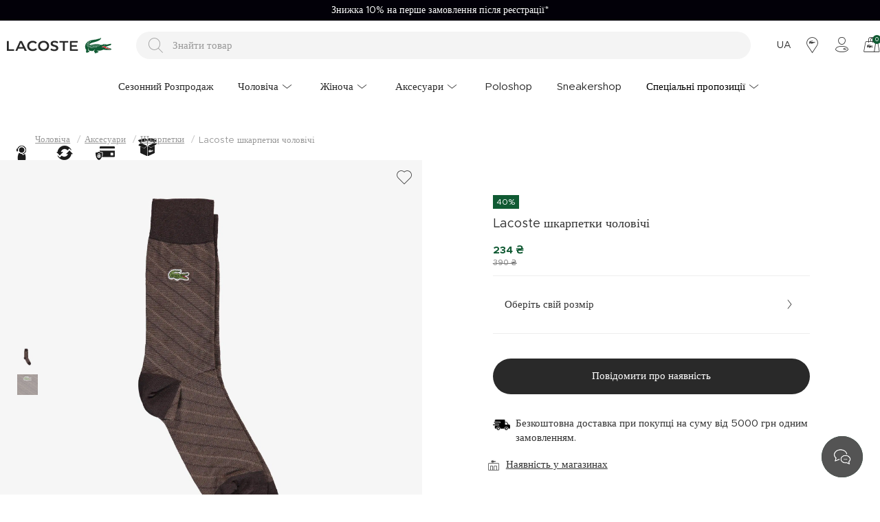

--- FILE ---
content_type: text/html; charset=utf-8
request_url: https://www.lacoste.ua/lacoste-shkarpetki-cholovichi-ra2107-07k/
body_size: 26538
content:

<!DOCTYPE html>
<html lang='uk' >
  <head>
    <meta http-equiv="content-type" content="text/html; charset=utf-8" />
    <meta name="format-detection" content="telephone=no" />
    <meta name="apple-mobile-web-app-capable" content="yes" />
    <meta id="viewport" name="viewport" content="width=device-width, maximum-scale=1.0, user-scalable=no, initial-scale=1, minimal-ui"/>
    <link rel="canonical" href="https://www.lacoste.ua/lacoste-shkarpetki-cholovichi-ra2107-07k/">

    
    
  
  
      

<title>
  Lacoste шкарпетки чоловічі RA2107 07K | Lacoste
</title>

<meta name="description" content="Купити Lacoste шкарпетки чоловічі RA2107 07K в нашому офіційному інтернет-магазині Lacoste в Україні. Безкоштовна доставка замовлень від 2500 грн. Доставка по всій території України*. ">
<meta name="keywords" content="Lacoste шкарпетки чоловічі" />

<!-- Schema.org markup for Google+ -->
<meta itemprop="name" content="Lacoste шкарпетки чоловічі">
<meta itemprop="description" content="">
<meta itemprop="image" content="https://akn-lacoste.b-cdn.net/products/2020/09/14/126788/11a23fc0-c7ac-47f5-af3d-55f8510dc756.jpg">

<!-- Twitter Card data -->
<meta name="twitter:card" content="product">
<meta name="twitter:title" content="Lacoste шкарпетки чоловічі RA2107-07K | Lacoste">
<meta name="twitter:description" content="">
<meta name="twitter:image" content="https://akn-lacoste.b-cdn.net/products/2020/09/14/126788/11a23fc0-c7ac-47f5-af3d-55f8510dc756.jpg">
<meta name="twitter:data1" content="price">
<meta name="twitter:label1" content="234">

<!-- Open Graph data -->
<meta property="og:type" content="product" />
<meta property="og:url" content="https://www.lacoste.ua/lacoste-shkarpetki-cholovichi-ra2107-07k/" />
<meta property="og:title" content="Lacoste шкарпетки чоловічі RA2107-07K | Lacoste" />
<meta property="og:description" content="" />
<meta property="og:image" content="https://akn-lacoste.b-cdn.net/products/2020/09/14/126788/11a23fc0-c7ac-47f5-af3d-55f8510dc756.jpg" />
<meta property="og:price:amount" content="234" />
<meta property="og:price:currency" content="uah" />
<meta property="article:published_time" content="" />
<meta property="article:modified_time" content="" />

  



    
    
  <link rel="canonical" href="https://www.lacoste.ua/lacoste-shkarpetki-cholovichi-ra2107-07k/">

    
    
    
    
    
    
    
    
    


    <link href="https://b6f3ddd4.cdn.akinoncloud.com/static_omnishop/ualac327/dist/style.css" rel="stylesheet" type="text/css" integrity="sha256-a40xH/MIa0JPbr9i5aJUxamwsA+c7BmYhZk4HDPKDaI=" crossorigin="anonymous" />
    <link href="https://b6f3ddd4.cdn.akinoncloud.com/static_omnishop/ualac327/assets/img/favicon.png" rel="shortcut icon" />

    <script type="text/javascript">
      var GLOBALS = {
        csrf_token: "<input type='hidden' name='csrfmiddlewaretoken' value='NjyDXOK3jd24H7UgqPIv4QDHYsSImPH57iPtmh9aU5MOOuMVjxzH9sjvQn8QdMvE' />",
        analyticsContainers: {"containerId": "GTM-P37TVMT"},
        VALIDATE_INPUT_CHARACTERS: false,
        THUMBNAIL_ACTIVE: true,
        THUMBNAIL_OPTIONS: {"product-list__big": {"width": 587, "crop": "center", "height": 587}, "category-detail": {"width": 870, "height": 317}, "product-detail__slider_zoom": {"width": 1400, "quality": 90, "crop": "center", "height": 1400}, "product-content-variant-image": {"width": 50, "crop": "center", "height": 50}, "product-content-variant-image-popup": {"width": 200, "crop": "center", "height": 200}, "product-detail__slider_display": {"width": 2000, "crop": "center", "height": 2000}, "product-detail__slider_thumbnail": {"width": 150, "crop": "center", "height": 150}, "category-detail__sub-category-banner": {"width": 270, "height": 335}, "autocomplete": {"width": 40, "height": 40}, "category-detail__campaign-banner": {"width": 420, "height": 210}, "product-list": {"width": 600, "crop": "center", "height": 600}},
        isUserLoggin:  false ,
        language: "uk",
        DEFAULT_COUNTRY: {'pk': 4},
        currency: "UAH",
        
  page: 'product',
  productPk: 22731,

      };
      var URLS = {
        changeEmail: '/users/email-change/',
        checkout: '/orders/checkout/',
        basket: '/baskets/basket/',
        static: 'https://b6f3ddd4.cdn.akinoncloud.com/static_omnishop/ualac327/',
        
      };
    </script>
    <script type="application/ld+json"> { 
      "@context": "http://schema.org", 
      "@type": "Organization", 
      "name": "Lacoste",
      "legalName": "ТОВ Ретек",
      "description": "Відкрийте для себе жіночий, чоловічий та дитячий одяг, аксесуари та моделі взуття всесвітньо відомого французького бренду Lacoste!",
      "image": "https://b6f3ddd4.cdn.akinoncloud.com/static_omnishop/ualac327/assets/img/about/banner-protection.jpg",
      "logo": "https://b6f3ddd4.cdn.akinoncloud.com/static_omnishop/ualac327/assets/img/lacoste-mobile-logo.svg",
      "url": "https://www.lacoste.ua/",
      "email": "info@lacoste.ua",
      "telephone": "+38 044 333 60 67",
      "sameAs": [
      "https://www.facebook.com/Lacoste/",
      "https://www.instagram.com/lacoste/",
      "https://twitter.com/LACOSTE",
      "https://pinterest.com/lacoste/",
      "https://lacoste.tumblr.com/",
      "https://www.youtube.com/user/lacosteofficial"
      ],
      "address": { 
        "@type": "PostalAddress", 
        "streetAddress": "Україна, 01030, м. Київ, вул. Жилянська, будинок 75",
        "addressLocality": "Київ", 
        "addressRegion": "Київська область", 
        "postalCode": "01030", 
        "addressCountry": "UA" 
      }
    } 
    </script>
    
  
  
  

<script>
    !function (t, e, c, n) {
        var s = e.createElement(c);
        s.async = 1, s.src = 'https://statics.esputnik.com/scripts/' + n + '.js';
        var r = e.scripts[0];
        r.parentNode.insertBefore(s, r);
        var f = function () {
            f.c(arguments);
        };
        f.q = [];
        f.c = function () {
            f.q.push(arguments);
        };
        t['eS'] = t['eS'] || f;
    }(window, document, 'script', 'BFC2B95B026249A39CF8B7480788C44F');
</script><script>eS('init');</script>

  

  </head>
  <body class="body-product  ">
    
    <div class="js-backdrop backdrop"></div>
    <div class="analytics-data" style="display: none !important; visibility: hidden !important;">
      {
        "user": {
          "type": "identify",
          "data": {
            "id":"None",
            "user":{
              "name": " ",
              "email": "",
              "signupDate": "",
              "permission": "no"
            }
          }
        },
        "page": {
          "type": "page Viewed",
          "data": "ProductDetail"
        }
      }
    </div>
    
      




  <div class="mobile-navigation js-mobile-navigation">
    <div class="mobile-navigation-inner js-mobile-navigation-inner">
      <ul class="mobile-navigation-list js-mobile-main-navigation">
        
          
            
              <li class="mobile-navigation-item">
                <a class="mobile-navigation-item-link" href="/sale/" >Сезонний Розпродаж</a>
              </li>
            
          
        
          
            <li class="mobile-navigation-item js-mobile-navigation-item"
              data-pk="67ec4c8f-cc13-4a0c-9bc0-cde02745e0fd">
              <a href="#" >
                Чоловіча
                <i class="icon-chevron-right"></i>
              </a>
            </li>
          
        
          
            <li class="mobile-navigation-item js-mobile-navigation-item"
              data-pk="b27e7352-16cc-4ea5-978e-385eb18eba5b">
              <a href="#" >
                Жіноча
                <i class="icon-chevron-right"></i>
              </a>
            </li>
          
        
          
            <li class="mobile-navigation-item js-mobile-navigation-item"
              data-pk="e1b1e152-cafc-442b-ae7a-a9eea8def873">
              <a href="#" >
                Аксесуари
                <i class="icon-chevron-right"></i>
              </a>
            </li>
          
        
          
            
              <li class="mobile-navigation-item">
                <a class="mobile-navigation-item-link" href="/lacoste-poloshop" >Poloshop</a>
              </li>
            
          
        
          
            
              <li class="mobile-navigation-item">
                <a class="mobile-navigation-item-link" href="/lacoste-sneakershop" >Sneakershop</a>
              </li>
            
          
        
          
            <li class="mobile-navigation-item js-mobile-navigation-item"
              data-pk="33c91a72-31a6-45de-a63e-6b32ceefcebb">
              <a href="#"  style="color: #F8F8F8" >
                Спеціальні пропозиції
                <i class="icon-chevron-right"></i>
              </a>
            </li>
          
        

        <div class="page-sidebar__links">
          <ul>
            
              
            
              
            
              
            
              
            
              
            
              
            
              
            
          </ul>
        </div>

        <div class="page-sidebar__single-link">
          <ul class="page-sidebar__menu">
            
              
            
              
            
              
            
              
            
              
            
              
            
              
            
            <li class="no-flag">
              <a href="/faq">
                <span>ДОПОМОГА ТА ПІДТРИМКА</span>
                <i class="icon-chevron-right"></i>
              </a>
            </li>
            <li class="no-flag">
              <a href="/kontakt">
                <span>КОНТАКТ</span>
                <i class="icon-chevron-right"></i>
              </a>
            </li>
            <li class="no-flag">
              <a href="/stores">
                <span>БУТИКИ</span>
                <i class="icon-chevron-right"></i>
              </a>
            </li>
            <li class="no-flag">
              <a href="/account/">
                <span>МІЙ ОБЛІКОВИЙ ЗАПИС</span>
                <i class="icon-chevron-right"></i>
              </a>
            </li>
            <li class="no-flag">
                <form method="POST" action="/i18n/setlang/">

                  <input type='hidden' name='csrfmiddlewaretoken' value='NjyDXOK3jd24H7UgqPIv4QDHYsSImPH57iPtmh9aU5MOOuMVjxzH9sjvQn8QdMvE' />
                  <input type="hidden" name="next" value="/lacoste-shkarpetki-cholovichi-ra2107-07k/">
                  <input type="hidden" name="language" value="uk">
                  <button type="submit">
                    <span>
                      УКРАЇНСЬКА
                      <i class="icon-chevron-right"></i>
                    </span>
                  </button>
                </form>
              </li>
              
                <li class="no-flag">
                    <form method="POST" action="/i18n/setlang/">

                      <input type='hidden' name='csrfmiddlewaretoken' value='NjyDXOK3jd24H7UgqPIv4QDHYsSImPH57iPtmh9aU5MOOuMVjxzH9sjvQn8QdMvE' />
                      <input type="hidden" name="next" value="/lacoste-shkarpetki-cholovichi-ra2107-07k/">
                      <input type="hidden" name="language" value="en">
                      <button type="submit">
                        <span>
                          ENGLISH
                          <i class="icon-chevron-right"></i>
                        </span>
                      </button>
                    </form>
                  </li>
            
          </ul>
        </div>
      </ul>
    </div>
  </div>


    
    <div class="site-section js-site-section">
      <div class="page-wrapper cf">
        




<style>
  :root {
    --text-slider-height: 30px;
  }
</style>
<div class="text-slider swiper js-text-slider visible-off" style="background-color: #020008;">
  <i class="icon-chevron-left js-text-slider-prev text-slider-prev" style="background-color: #020008"></i>
  <i class="icon-chevron-right js-text-slider-next text-slider-next" style="background-color: #020008"></i>
  <div class="swiper-wrapper">
    
      <style>
        .slider-text-1{
          font-size: 14px;
          color: #ffffff;
        }
        @media screen and (max-width: 768px) {
          .slider-text-1{
            font-size: 10px;
          }
        }
      </style>
      <div class="swiper-slide">
        <a href="https://www.lacoste.ua/return-policy" class="slider-text-1">Термін доставки: 2–4 робочих днів</a>
      </div>
    
      <style>
        .slider-text-2{
          font-size: 14px;
          color: #ffffff;
        }
        @media screen and (max-width: 768px) {
          .slider-text-2{
            font-size: 10px;
          }
        }
      </style>
      <div class="swiper-slide">
        <a href="https://www.lacoste.ua/new-collection/" class="slider-text-2">Безкоштовна доставка від 5000₴</a>
      </div>
    
      <style>
        .slider-text-3{
          font-size: 14px;
          color: #ffffff;
        }
        @media screen and (max-width: 768px) {
          .slider-text-3{
            font-size: 10px;
          }
        }
      </style>
      <div class="swiper-slide">
        <a href="https://www.lacoste.ua/faq" class="slider-text-3">Знижка 10% на перше замовлення після реєстрації*</a>
      </div>
    
      <style>
        .slider-text-4{
          font-size: 14px;
          color: #ffffff;
        }
        @media screen and (max-width: 768px) {
          .slider-text-4{
            font-size: 10px;
          }
        }
      </style>
      <div class="swiper-slide">
        <a href="https://www.lacoste.ua/return-policy" class="slider-text-4">Легке повернення</a>
      </div>
    
  </div>
</div>

        
          



<div class="header-overlay js-header-overlay"></div>
<header class="header padding-1">
  <div class="header-inner">
    <div class="header-inner-bottom">
      <nav class="header-inner--nav">
        
        
        
        
        
        <li class="nav--link js-nav-link hidden-xs hidden-sm hidden-md  "
            
          > 
            <a href="/sale/">
              <span>Сезонний Розпродаж</span>
              
            </a>
            
          </li>
        
        
        
        
        
        
        <li class="nav--link js-nav-link hidden-xs hidden-sm hidden-md parent "
            
          > 
            <a href="/cholovicha.html">
              <span>Чоловіча</span>
              
                <i class="icon-chevron-down"></i>
              
            </a>
            
              <div class="nav--dropdown">
                <div class="nav--dropdown-inner padding-1">
                  <div class="d-flex">
                    
                    <div class="nav--collections">
                      
                      
                        <div class="nav--collections-inner">
                          
                            
                              <a href="/sale/?category_ids=2">Сезонний розпродаж від Lacoste</a>
                            
                          
                            
                              <a href="/cholovicha-tolstovky/">Толстовки та світшоти зі знижкою до -40%</a>
                            
                          
                            
                              <a href="/cholovicha-sumky-riukzaky/">Сумки та рюкзаки зі знижкою</a>
                            
                          
                        </div>
                      
                    </div>
                    
                    <nav>
                      
                        <div class="nav--child-item">
                          <a href="/cholovicha-odyah/" class="lc-subtitle">ОДЯГ</a>
    
                          
                            
                              <a href="/cholovicha-polo/" class="nav--grand-child-link ">Поло</a>
                            
                              <a href="/cholovicha-kurtky-palto/" class="nav--grand-child-link ">Куртки та пальта</a>
                            
                              <a href="/cholovicha-tolstovky/" class="nav--grand-child-link ">Толстовки</a>
                            
                              <a href="/cholovicha-futbolky/" class="nav--grand-child-link ">Футболки</a>
                            
                              <a href="/cholovicha-trykotazh/" class="nav--grand-child-link ">Светри</a>
                            
                              <a href="/cholovicha-sorochky/" class="nav--grand-child-link ">Сорочки</a>
                            
                              <a href="/cholovicha-shtany/" class="nav--grand-child-link ">Штани</a>
                            
                              <a href="/cholovicha-sportyvnyy-odyah/" class="nav--grand-child-link ">Одяг спортивний</a>
                            
                              <a href="/cholovicha-bilyzna/" class="nav--grand-child-link ">Білизна</a>
                            
                              <a href="/cholovicha-shorty-bermudy/" class="nav--grand-child-link ">Шорти і бермуди</a>
                            
                              <a href="/cholovicha-shoty-plavalni/" class="nav--grand-child-link ">Шорти плавальні</a>
                            
                          
                        </div>
                      
                        <div class="nav--child-item">
                          <a href="/cholovicha-vzuttia/" class="lc-subtitle">ВЗУТТЯ</a>
    
                          
                            
                              <a href="/cholovicha-krosivky/" class="nav--grand-child-link ">Кросівки</a>
                            
                              <a href="/cholovicha-choboty/" class="nav--grand-child-link ">Черевики</a>
                            
                              <a href="/cholovicha-shlopantsi/" class="nav--grand-child-link ">Шльопанці</a>
                            
                          
                        </div>
                      
                        <div class="nav--child-item">
                          <a href="/cholovicha-aksesuary/" class="lc-subtitle">АКСЕСУАРИ</a>
    
                          
                            
                              <a href="/cholovicha-shapky-kepky/" class="nav--grand-child-link ">Шапки та Кепки</a>
                            
                              <a href="/cholovicha-sumky-riukzaky/" class="nav--grand-child-link ">Сумки</a>
                            
                              <a href="/cholovicha-gamantsi/" class="nav--grand-child-link ">Гаманці</a>
                            
                              <a href="/cholovicha-remeni/" class="nav--grand-child-link ">Ремені</a>
                            
                              <a href="/cholovicha-shkarpetky/" class="nav--grand-child-link ">Шкарпетки</a>
                            
                              <a href="/cholovicha-sharfy-rukavytsi/" class="nav--grand-child-link ">Шарфи та Рукавиці</a>
                            
                              <a href="/cholovicha-masky/" class="nav--grand-child-link ">Маски</a>
                            
                          
                        </div>
                      
                        <div class="nav--child-item">
                          <a href="/cholovicha-vyroby-zi-shkiry/" class="lc-subtitle">ВИРОБИ ЗІ ШКІРИ</a>
    
                          
                            
                              <a href="/cholovicha-sumky-zi-shkiry/" class="nav--grand-child-link ">Сумки</a>
                            
                              <a href="/cholovicha-gamantsi-zi-shkiry/" class="nav--grand-child-link ">Гаманці</a>
                            
                              <a href="/cholovicha-remeni-zi-shkiry/" class="nav--grand-child-link ">Ремені</a>
                            
                          
                        </div>
                      
                    </nav>
                  </div>
                  <div>
                    
                    <div class="nav--banners">
                      
                        <div class="nav--banners--item">
                          <a href="/sale/?category_ids=2">
                            <img class="nav--banners--item-img" src="https://akn-lacoste.b-cdn.net/cms/2025/12/01/c47b2a63-29c0-4a20-b920-977b5a8512b4.jpg" alt="Подарунки для нього">
                            <span class="nav--banners--item-title">Подарунки для нього</span>
                          </a>
                        </div>
                      
                        <div class="nav--banners--item">
                          <a href="/cholovicha-krosivky/">
                            <img class="nav--banners--item-img" src="https://akn-lacoste.b-cdn.net/cms/2025/12/22/24458e5c-245d-4487-8799-2e3dead05f52.jpg" alt="Кросівки для нього">
                            <span class="nav--banners--item-title">Кросівки для нього</span>
                          </a>
                        </div>
                      
                        <div class="nav--banners--item">
                          <a href="/cholovicha-polo/">
                            <img class="nav--banners--item-img" src="https://akn-lacoste.b-cdn.net/cms/2025/12/22/abf0864a-e74b-4993-b858-d04b56c5bf15.jpg" alt="Культове поло Lacoste">
                            <span class="nav--banners--item-title">Культове поло Lacoste</span>
                          </a>
                        </div>
                      
                        <div class="nav--banners--item">
                          <a href="/cholovicha-kurtky-palto/">
                            <img class="nav--banners--item-img" src="https://akn-lacoste.b-cdn.net/cms/2025/09/29/b1ad526e-362c-4628-b6c2-000bd31f5ee7.png" alt="Куртки та жилети">
                            <span class="nav--banners--item-title">Куртки та жилети</span>
                          </a>
                        </div>
                      
                    </div>
                    
                  </div>
                  <button class="close-header js-close-header">
                    <i class="icon-quit"></i>
                  </button>
                </div>
              </div>
            
          </li>
        
        
        
        
        
        
        <li class="nav--link js-nav-link hidden-xs hidden-sm hidden-md parent "
            
          > 
            <a href="/zhinocha.html">
              <span>Жіноча</span>
              
                <i class="icon-chevron-down"></i>
              
            </a>
            
              <div class="nav--dropdown">
                <div class="nav--dropdown-inner padding-1">
                  <div class="d-flex">
                    
                    <div class="nav--collections">
                      
                      
                        <div class="nav--collections-inner">
                          
                            
                              <a href="/sale/?category_ids=32">Сезонний розпродаж від Lacoste</a>
                            
                          
                            
                              <a href="/zhinocha-tolstovky/">Толостовки та світшоти зі знижкою до -40%</a>
                            
                          
                            
                              <a href="/zhinocha-kurtky-palto/">Куртки, жилети та пальта від Lacoste</a>
                            
                          
                        </div>
                      
                    </div>
                    
                    <nav>
                      
                        <div class="nav--child-item">
                          <a href="/zhinocha-odyah/" class="lc-subtitle">ОДЯГ</a>
    
                          
                            
                              <a href="/zhinocha-kurtky-palto/" class="nav--grand-child-link ">Куртки та пальта</a>
                            
                              <a href="/zhinocha-plattia/" class="nav--grand-child-link ">Сукні</a>
                            
                              <a href="/zhinocha-trykotazh/" class="nav--grand-child-link ">Светри</a>
                            
                              <a href="/zhinocha-tolstovky/" class="nav--grand-child-link ">Толстовки</a>
                            
                              <a href="/zhinocha-polo/" class="nav--grand-child-link ">Поло</a>
                            
                              <a href="/zhinocha-shtany/" class="nav--grand-child-link ">Штани</a>
                            
                              <a href="/zhinocha-spidnytsi/" class="nav--grand-child-link ">Спідниці</a>
                            
                              <a href="/zhinocha-sorochky-bluzky/" class="nav--grand-child-link ">Сорочки та Блузки</a>
                            
                              <a href="/zhinocha-futbolky/" class="nav--grand-child-link ">Футболки</a>
                            
                              <a href="/zhinocha-sportyvnyy-odyah/" class="nav--grand-child-link ">Одяг спортивний</a>
                            
                              <a href="/zhinocha-shorty/" class="nav--grand-child-link ">Шорти</a>
                            
                              <a href="/zhinocha-bilyzna/" class="nav--grand-child-link ">Білизна</a>
                            
                          
                        </div>
                      
                        <div class="nav--child-item">
                          <a href="/zhinocha-vzuttia/" class="lc-subtitle">ВЗУТТЯ</a>
    
                          
                            
                              <a href="/zhinocha-krosivky/" class="nav--grand-child-link ">Кросівки</a>
                            
                              <a href="/zhinocha-choboty/" class="nav--grand-child-link ">Черевики</a>
                            
                              <a href="/zhinocha-shlopantsi-sandali/" class="nav--grand-child-link ">Шльопанці та сандалі</a>
                            
                              <a href="/zhinocha-slipony/" class="nav--grand-child-link ">Сліпони</a>
                            
                          
                        </div>
                      
                        <div class="nav--child-item">
                          <a href="/zhinocha-aksesuary/" class="lc-subtitle">АКСЕСУАРИ</a>
    
                          
                            
                              <a href="/zhinocha-sumky-riukzaky/" class="nav--grand-child-link ">Сумки</a>
                            
                              <a href="/zhinocha-shapky-kepky/" class="nav--grand-child-link ">Шапки та Кепки</a>
                            
                              <a href="/zhinocha-aksesuary-dlia-volossia/" class="nav--grand-child-link ">Аксесуари для волосся</a>
                            
                              <a href="/zhinocha-sharfy-rukavytsi/" class="nav--grand-child-link ">Шарфи та Рукавиці</a>
                            
                              <a href="/zhinocha-gamantsi/" class="nav--grand-child-link ">Гаманці</a>
                            
                              <a href="/zhinocha-shkarpetky/" class="nav--grand-child-link ">Шкарпетки</a>
                            
                              <a href="/zhinocha-masky/" class="nav--grand-child-link ">Маски</a>
                            
                          
                        </div>
                      
                        <div class="nav--child-item">
                          <a href="/zhinocha-vyroby-zi-shkiry/" class="lc-subtitle">ВИРОБИ ЗІ ШКІРИ</a>
    
                          
                            
                              <a href="/zhinocha-sumky-zi-shkiry/" class="nav--grand-child-link ">Сумки</a>
                            
                              <a href="/zhinocha-gamantsi-zi-shkiry/" class="nav--grand-child-link ">Гаманці</a>
                            
                          
                        </div>
                      
                    </nav>
                  </div>
                  <div>
                    
                    <div class="nav--banners">
                      
                        <div class="nav--banners--item">
                          <a href="/sale/?category_ids=32">
                            <img class="nav--banners--item-img" src="https://akn-lacoste.b-cdn.net/cms/2025/12/01/ad05804c-37bd-4483-84e3-15ae3e19b453.jpg" alt="Подарунки для неї">
                            <span class="nav--banners--item-title">Подарунки для неї</span>
                          </a>
                        </div>
                      
                        <div class="nav--banners--item">
                          <a href="/zhinocha-sumky-riukzaky/">
                            <img class="nav--banners--item-img" src="https://akn-lacoste.b-cdn.net/cms/2025/09/29/3d7c5f2f-0307-423f-891d-bbb3699e1b65.png" alt="Аксесуари від Lacoste">
                            <span class="nav--banners--item-title">Аксесуари від Lacoste</span>
                          </a>
                        </div>
                      
                        <div class="nav--banners--item">
                          <a href="/zhinocha-krosivky/">
                            <img class="nav--banners--item-img" src="https://akn-lacoste.b-cdn.net/cms/2025/12/22/05920edd-399a-4f15-9cab-a297e539b1c3.jpg" alt="Кросівки для неї">
                            <span class="nav--banners--item-title">Кросівки для неї</span>
                          </a>
                        </div>
                      
                        <div class="nav--banners--item">
                          <a href="/zhinocha-bilyzna/">
                            <img class="nav--banners--item-img" src="https://akn-lacoste.b-cdn.net/cms/2025/03/19/ea760314-b109-42c4-8da6-68893521c89c.jpg" alt="Жіноча білизна Lacoste">
                            <span class="nav--banners--item-title">Жіноча білизна Lacoste</span>
                          </a>
                        </div>
                      
                    </div>
                    
                  </div>
                  <button class="close-header js-close-header">
                    <i class="icon-quit"></i>
                  </button>
                </div>
              </div>
            
          </li>
        
        
        
        
        
        
        <li class="nav--link js-nav-link hidden-xs hidden-sm hidden-md parent "
            
          > 
            <a href="/aksesuary/">
              <span>Аксесуари</span>
              
                <i class="icon-chevron-down"></i>
              
            </a>
            
              <div class="nav--dropdown">
                <div class="nav--dropdown-inner padding-1">
                  <div class="d-flex">
                    
                    <div class="nav--collections">
                      
                      
                        <div class="nav--collections-inner">
                          
                            
                              <a href="/cholovicha-remeni/">Ремені зі знижкою до -30%</a>
                            
                          
                            
                              <a href="/cholovicha-gamantsi/">Чоловічі гаманці від Lacoste</a>
                            
                          
                            
                              <a href="/zhinocha-aksesuary-dlia-volossia/">Аксесуари для волосся</a>
                            
                          
                        </div>
                      
                    </div>
                    
                    <nav>
                      
                        <div class="nav--child-item">
                          <a href="/cholovicha-aksesuary/" class="lc-subtitle">Чоловічі аксесуари</a>
    
                          
                        </div>
                      
                        <div class="nav--child-item">
                          <a href="/zhinocha-aksesuary/" class="lc-subtitle">Жіночі аксесуари</a>
    
                          
                        </div>
                      
                    </nav>
                  </div>
                  <div>
                    
                    <div class="nav--banners">
                      
                        <div class="nav--banners--item">
                          <a href="/cholovicha-sumky-riukzaky/">
                            <img class="nav--banners--item-img" src="https://akn-lacoste.b-cdn.net/cms/2025/07/01/cf247c76-28da-4413-b56f-8e8f074818ab.jpg" alt="Чоловічі сумки та рюкзаки">
                            <span class="nav--banners--item-title">Чоловічі сумки та рюкзаки</span>
                          </a>
                        </div>
                      
                        <div class="nav--banners--item">
                          <a href="/cholovicha-shapky-kepky/">
                            <img class="nav--banners--item-img" src="https://akn-lacoste.b-cdn.net/cms/2025/07/01/e717a6ab-ede6-4a7b-9a95-3fd8c92c5901.jpg" alt="Кепки від Lacoste">
                            <span class="nav--banners--item-title">Кепки від Lacoste</span>
                          </a>
                        </div>
                      
                        <div class="nav--banners--item">
                          <a href="/zhinocha-sumky-riukzaky/">
                            <img class="nav--banners--item-img" src="https://akn-lacoste.b-cdn.net/cms/2025/07/01/59049d4d-f3a3-4fca-9b49-b73f70affb46.jpg" alt="Жіночі сумки">
                            <span class="nav--banners--item-title">Жіночі сумки</span>
                          </a>
                        </div>
                      
                    </div>
                    
                  </div>
                  <button class="close-header js-close-header">
                    <i class="icon-quit"></i>
                  </button>
                </div>
              </div>
            
          </li>
        
        
        
        
        
        
        <li class="nav--link js-nav-link hidden-xs hidden-sm hidden-md  "
            
          > 
            <a href="/lacoste-poloshop">
              <span>Poloshop</span>
              
            </a>
            
          </li>
        
        
        
        
        
        
        <li class="nav--link js-nav-link hidden-xs hidden-sm hidden-md  "
            
          > 
            <a href="/lacoste-sneakershop">
              <span>Sneakershop</span>
              
            </a>
            
          </li>
        
        
        
        
        
        
        <li class="nav--link js-nav-link hidden-xs hidden-sm hidden-md parent css-class"
           style="color: #000000"   
          > 
            <a href="/outlet/">
              <span>Спеціальні пропозиції</span>
              
                <i class="icon-chevron-down"></i>
              
            </a>
            
              <div class="nav--dropdown">
                <div class="nav--dropdown-inner padding-1">
                  <div class="d-flex">
                    
                    <div class="nav--collections">
                      
                      
                        <div class="nav--collections-inner">
                          
                            
                              <a href="/outlet/?attributes_integration_alt_grup=003&amp;attributes_integration_alt_grup=032&amp;attributes_integration_alt_grup=025">Легкі куртки, жилети та пуховики зі знижкою</a>
                            
                          
                            
                              <a href="/outlet/?attributes_integration_alt_grup=117">Светри - спеціальна пропозиція</a>
                            
                          
                            
                              <a href="/outlet/?attributes_integration_alt_grup=004">Поло зі знижкою до -70%</a>
                            
                          
                        </div>
                      
                    </div>
                    
                    <nav>
                      
                        <div class="nav--child-item">
                          <a href="/outlet/?attributes_integration_cinsiyet=Erkek&amp;attributes_integration_cinsiyet=Unisex" class="lc-subtitle">ЧОЛОВІЧА</a>
    
                          
                            
                              <a href="/men-clothing-outlet/" class="nav--grand-child-link ">Одяг</a>
                            
                              <a href="/men-shoes-outlet/" class="nav--grand-child-link ">Взуття</a>
                            
                              <a href="/men-accessories-outlet/" class="nav--grand-child-link ">Аксесуари</a>
                            
                          
                        </div>
                      
                        <div class="nav--child-item">
                          <a href="/outlet/?attributes_integration_cinsiyet=Kadın&amp;attributes_integration_cinsiyet=Unisex" class="lc-subtitle">ЖІНОЧА</a>
    
                          
                            
                              <a href="/women-clothing-outlet/" class="nav--grand-child-link ">Одяг</a>
                            
                              <a href="/women-shoes-outlet/" class="nav--grand-child-link ">Взуття</a>
                            
                              <a href="/women-accessories-outlet/" class="nav--grand-child-link ">Аксесуари</a>
                            
                          
                        </div>
                      
                    </nav>
                  </div>
                  <div>
                    
                    <div class="nav--banners">
                      
                        <div class="nav--banners--item">
                          <a href="/outlet/">
                            <img class="nav--banners--item-img" src="https://akn-lacoste.b-cdn.net/cms/2025/12/22/35f55fb4-e0fb-41ef-aba0-5555e21feb64.jpg" alt="Спеціальна пропозиція - знижки до -70%">
                            <span class="nav--banners--item-title">Спеціальна пропозиція - знижки до -70%</span>
                          </a>
                        </div>
                      
                        <div class="nav--banners--item">
                          <a href="/men-shoes-outlet/">
                            <img class="nav--banners--item-img" src="https://akn-lacoste.b-cdn.net/cms/2025/12/23/75850df9-2376-4683-ab29-62cbb83e2a59.jpg" alt="Кросівки для нього зі знижкою">
                            <span class="nav--banners--item-title">Кросівки для нього зі знижкою</span>
                          </a>
                        </div>
                      
                        <div class="nav--banners--item">
                          <a href="/outlet/?attributes_integration_alt_grup=190">
                            <img class="nav--banners--item-img" src="https://akn-lacoste.b-cdn.net/cms/2024/10/03/0ad6c3ac-96ac-419b-8543-9f7017ed7bc1.png" alt="Світшоти та худі - спеціальна пропозиція">
                            <span class="nav--banners--item-title">Світшоти та худі - спеціальна пропозиція</span>
                          </a>
                        </div>
                      
                        <div class="nav--banners--item">
                          <a href="/women-shoes-outlet/">
                            <img class="nav--banners--item-img" src="https://akn-lacoste.b-cdn.net/cms/2025/12/23/48360403-22e6-4ab4-90d4-55ead22984dd.jpg" alt="Кросівки для неї зі знижкою">
                            <span class="nav--banners--item-title">Кросівки для неї зі знижкою</span>
                          </a>
                        </div>
                      
                    </div>
                    
                  </div>
                  <button class="close-header js-close-header">
                    <i class="icon-quit"></i>
                  </button>
                </div>
              </div>
            
          </li>
        
        
      </nav>
    </div>
    <div class="header-inner-top">
      <a href="/" class="header-inner--logo" aria-label="Lacoste Logo">
        <div class="logo-wrapper">
            <svg class="lacoste hidden-xs hidden-sm hidden-md" width="104" height="23" viewBox="0 0 104 23">
              <path fill="currentColor" d="M20.3186 7.20822l3.01388 6.39755h-5.83954l2.82566-6.39755zM2.63718 4.68588H0v14.4035h10.52304v-2.30287H2.63718V4.68588zM81.4923 6.989V19.0894h2.63718V6.989h5.19896V4.68588H76.44307V6.989h5.04924zM53.38597 16.823c-2.93875 0-5.16126-2.15708-5.16126-4.93572s2.2225-4.93495 5.16126-4.93495 5.16153 2.15682 5.16153 4.93495-2.22278 4.93572-5.16153 4.93572zm-15.7859-9.87067c2.22278 0 3.46597 1.16946 4.18194 1.7913L43.6281 6.989c-.60262-.65815-2.3733-2.59576-6.06572-2.59576-4.25734 0-8.0249 2.77813-8.0249 7.49412s3.72985 7.49464 7.9872 7.49464c3.27802 0 5.5008-1.7184 6.21624-2.33997l-1.46938-2.0105c-1.1678.95077-3.01388 1.79155-4.70917 1.79155-2.93848 0-5.16153-2.15708-5.16153-4.93572s2.22304-4.93495 5.19923-4.93495zm25.84534 10.7112c.60288.47552 2.41126 1.7184 5.5762 1.7184 3.2021 0 5.80157-1.68156 5.80157-4.3139 0-5.48362-8.17514-3.729-8.17514-6.7265 0-.84078.7157-1.5355 2.59948-1.5355 2.26047 0 3.72958.9871 4.2945 1.42577l1.0932-2.1205c-.67854-.6213-2.75053-1.71814-5.3877-1.71814-3.95603 0-5.57593 2.15708-5.57593 4.27732 0 4.97178 8.1754 3.54627 8.1754 6.50755 0 1.24288-1.2809 1.79078-2.75027 1.79078-2.22278 0-3.99373-.95-4.74713-1.49867l-.9042 2.1934zm39.48385-12.97774H91.66432v14.4035h11.49086v-2.30287h-8.8534v-3.76548h7.53483v-2.3034h-7.53483V6.989h8.6275V4.68588zm-76.9973 14.4035h3.108L21.9008 4.68588h-2.97645l-6.59294 14.4035h2.75027l1.43168-3.25364h7.874l1.5445 3.25364zm27.454.29263c4.25734 0 8.0249-2.7784 8.0249-7.49464s-3.76755-7.49412-8.0249-7.49412-8.0249 2.77813-8.0249 7.49412 3.7678 7.49464 8.0249 7.49464z"></path>
            </svg>
            <svg class="crocodile" width="50" height="23" viewBox="0 0 50 30">
              <path fill="currentColor" id="croco" d="M27.504 14.65l-.225.986c-.017.08-.097.12-.175.08l-1.167-.56c-.09-.04-.09-.113-.001-.155a5.78 5.78 0 0 1 1.427-.463c.1-.02.162.034.14.112m-2.213-.764l-.223.986c-.02.08-.096.12-.174.08l-1.168-.56c-.09-.042-.09-.114 0-.156a5.62 5.62 0 0 1 1.426-.462c.097-.02.163.033.14.11m-.693 3.073c-.016.082-.093.116-.173.08l-1.167-.56c-.09-.04-.1-.113-.001-.155.45-.217.93-.373 1.426-.464.1-.016.164.036.144.113l-.23.986m-1.628-3.45l-.227.984c-.017.083-.093.12-.173.083l-1.166-.56c-.09-.04-.093-.113-.003-.156.452-.216.933-.372 1.43-.464.097-.016.162.037.14.114m-.467 2.027l-.227.983c-.018.084-.095.12-.173.084l-1.168-.562c-.088-.04-.1-.115-.002-.157a5.77 5.77 0 0 1 1.428-.462c.098-.02.16.034.14.114m-.462 2.072l-.227.984c-.017.083-.095.12-.174.083l-1.167-.562c-.088-.04-.09-.114-.002-.156a5.73 5.73 0 0 1 1.427-.463c.098-.02.164.034.143.113m-1.71-3.165c-.015.083-.092.12-.17.083l-1.17-.56c-.09-.042-.092-.112-.002-.155a5.62 5.62 0 0 1 1.429-.464c.097-.017.16.033.14.114l-.23.983m-.234 1.027l-.226.986c-.02.08-.096.118-.175.08l-1.167-.56c-.09-.042-.09-.114-.002-.156.45-.217.932-.373 1.428-.464.1-.017.163.035.142.113m-.45 2.046l-.225.985c-.017.08-.095.118-.173.08l-1.168-.56c-.088-.042-.09-.113-.002-.154a5.62 5.62 0 0 1 1.428-.466c.098-.017.162.035.14.114m-1.894-2.794l-1.17-.56c-.087-.042-.09-.115-.001-.157.453-.215.932-.37 1.43-.462.096-.018.16.034.14.113l-.227.985c-.02.08-.096.118-.173.08m-.07.98l-.226.986c-.018.083-.096.118-.173.08l-1.167-.56c-.1-.043-.093-.113-.003-.156.453-.218.932-.373 1.43-.463.098-.016.16.036.14.112m-.452 2.06l-.227.985c-.017.083-.093.12-.17.082l-1.17-.56c-.088-.042-.09-.113-.003-.155.455-.218.933-.374 1.43-.463.098-.018.162.036.14.113m-1.933-2.634l-1.167-.56c-.09-.04-.094-.1-.003-.155a5.66 5.66 0 0 1 1.428-.462c.1-.017.162.034.142.114l-.227.983c-.016.084-.095.12-.173.082m-.323 2.076c-.017.08-.093.12-.172.08l-1.166-.562c-.087-.04-.092-.11-.002-.154.452-.218.932-.374 1.427-.463.098-.017.164.033.143.113l-.23.984m-.465 2.062c-.017.082-.094.118-.173.082l-1.167-.56c-.09-.04-.092-.113-.002-.156.452-.216.933-.372 1.428-.462.097-.016.162.034.143.113l-.23.984M13.046 15.6c-.017.083-.094.12-.17.082l-1.17-.56c-.088-.038-.093-.113-.002-.154.452-.216.93-.37 1.428-.463.1-.018.162.035.142.115l-.228.982m-.286 1.265l-.228.984c-.018.08-.096.12-.174.08l-1.166-.56c-.09-.04-.1-.113-.002-.155a5.8 5.8 0 0 1 1.427-.463c.1-.017.164.036.143.114m-.47 2.13l-.226.982c-.018.082-.094.12-.173.082l-1.167-.56c-.09-.04-.09-.11-.003-.154.452-.216.932-.372 1.43-.463.096-.02.162.034.14.114m-1.838-2.645l-1.17-.558c-.088-.04-.1-.115-.002-.157a5.85 5.85 0 0 1 1.428-.465c.1-.016.163.034.143.114l-.228.984c-.016.083-.093.12-.172.08m-.098 1.103l-.227.986c-.018.08-.095.12-.173.08l-1.166-.56c-.088-.04-.092-.112-.003-.157a5.78 5.78 0 0 1 1.427-.463c.1-.018.165.037.143.113m-2.11-1.014c-.018.084-.095.12-.173.084l-1.168-.56c-.1-.04-.1-.113-.002-.157.452-.215.932-.37 1.43-.46.096-.02.16.033.14.11l-.227.986m-.468 2.064c-.017.083-.095.12-.174.083l-1.166-.56c-.09-.043-.092-.114-.003-.158a5.88 5.88 0 0 1 1.429-.462c.098-.017.162.035.143.113l-.23.985M5.53 14.52c-.087-.04-.088-.113 0-.154.452-.218.932-.374 1.428-.465.096-.017.16.035.143.113L6.874 15c-.017.082-.095.12-.173.08l-1.17-.56m.123 2.896c-.017.08-.095.12-.173.08l-1.17-.56c-.087-.04-.09-.114-.002-.156.452-.216.933-.372 1.428-.46.1-.02.163.032.145.1l-.23.987M3.117 15.05c-.088-.043-.09-.113-.002-.157.45-.216.932-.373 1.428-.465.098-.017.162.034.143.112l-.23.986c-.018.083-.094.12-.173.082l-1.167-.558m-.253-2.117a5.82 5.82 0 0 1 1.431-.463c.097-.02.162.034.14.112l-.227.984c-.02.083-.096.122-.174.083l-1.17-.56c-.087-.04-.088-.11-.002-.155m.56-1.944a5.63 5.63 0 0 1 1.427-.462c.098-.02.162.033.144.1l-.228.985c-.017.083-.095.123-.174.083l-1.167-.562c-.087-.04-.1-.113-.001-.154M4.91 9.3c.45-.217.93-.372 1.43-.463.098-.018.16.034.14.112l-.225.984c-.017.082-.096.12-.176.082l-1.167-.56c-.1-.042-.09-.112-.002-.155m1.962 2.8l-.228.983c-.018.082-.094.123-.173.082l-1.168-.56c-.088-.04-.1-.112-.001-.156.452-.216.935-.37 1.43-.462.096-.017.16.033.14.113m.904-1.867c.1-.018.164.034.143.113l-.228.984c-.016.082-.09.12-.17.082l-1.168-.56c-.09-.04-.093-.113-.003-.156a5.65 5.65 0 0 1 1.426-.462m-.93-2.224a5.71 5.71 0 0 1 1.427-.463c.097-.017.16.035.142.114l-.227.984c-.017.084-.094.12-.173.08l-1.168-.56c-.09-.04-.093-.114-.002-.156M9 7c.453-.216.93-.37 1.428-.464.098-.017.162.035.14.112l-.226.984c-.018.083-.095.12-.174.083l-1.167-.56C8.924 7.114 8.92 7.042 9 7m27.34 5.996c.66.001 1.065.502 1.138.728l-1.422.307c-.282.06-.467-.06-.495-.28-.036-.244.23-.76.778-.756m2.446.075c.102-.257.315-.432.535-.432.393 0 .582.426.58.556l-.95.2c-.267.05-.26-.093-.165-.334m10.67 7.95c-.407-.255-.765-.286-1.137-.398-.505-.15-.666-.764-.853-.836-.378-.144-.726.427-.954.352s-.322-.823-.508-.892c-.364-.134-.757.44-.987.365s-.352-.813-.537-.88c-.38-.138-.77.458-.997.384s-.293-.842-.48-.912c-.405-.15-.777.457-1.133.4-.228-.035-.725-.118-1.38-.552l-.606-.445c-.066-.025-.234-.066-.193.268.096.783 1.456 1.346 3.02 1.795l4.088 1.31c.584.267.834.586.624.896-.163.24-.564.256-1 .052-.467-.22-.515-.586-.81-.654-.36-.084-.817.594-1.103.53-.367-.085-.408-.864-.732-.95-.43-.114-.907.545-1.19.485s-.39-.892-.66-.96c-.452-.116-.913.575-1.197.515s-.443-.88-.682-.974c-.45-.18-1.053.494-1.676.167-2.02-1.35-1.63-2.047-3.174-2.5-.797-.233-1.79.05-2.372.11-1.367.14-1.313-1.03-1.313-1.03.397.09.953.34 1.973-.035 1.104-.406 1.72-.477 3.16 0 1.214.405 1.937.043 2.36-.065.21-.054.37-.167.762.082s.77.52.963.428c.298-.144.19-.934.705-1.102.234-.077.874.558 1.154.452s.194-.935.706-1.103c.236-.076.876.558 1.155.453s.195-.936.706-1.105c.236-.076.877.56 1.155.454s.195-.936.706-1.106c.234-.076.877.56 1.155.455s.24-.32.466-.883c.044-.11.126-.22.24-.313.312-.254.785-.797.507-1.406-.253-.55-.775-.533-1.922-.3l-6.952 1.502c-.934-1.713-1.567-.582-2.954-.748-.878-.104-2.298-.992-4.544 1.063-1.208-.34-2.274-.038-3.07.404-1.348-.545-3.918-1.85-8.803-1.85-1.382 0-4.677.27-9.922 1.64-1.343.35-2.57.275-2.868-.515-.3-.827.766-1.693 2.796-2.657 5.033-2.39 8.393-1.826 15.16-5.377C29.95 3.133 30.188.902 30.184.36c0-.37-.38-.494-.6-.19-1.22 1.688-1.534 1.548-1.914 1.17-.508-.503-.85.296-1.395.7-.414.305-.497-.063-.833-.277-.572-.367-1.055.717-1.546.935-.57.253-.673-.03-.867-.23-.136-.142-.383-.138-.56.03-1.154 1.087-1.323.963-1.668.6-.256-.27-.396-.456-1.142.293-.43.433-1.152.946-1.37.406s-.41-.857-1.467.1c-.627.566-1.054.613-1.245.345s-.16-1.006-1.152-.233c-.888.693-1.335 1.11-1.628.44-.283-.648-.937-.103-1.434.366-.26.247-.693.833-1.04.237-.347-.6-.902.02-1.615.766-.4.42-.67.235-1.067-.044-.457-.325-.94.835-1.604 1.53-.125.115-.306.2-.706-.077-.516-.353-1.336 1.446-1.568 1.887-.38.712-.8-.187-1.244.457C1.486 11.075.38 12.74.065 15.69c-.376 3.53.944 6.403 2.284 7.46 0 0-.163.395-.35.892-.375.994-.53 2.286-.048 3.19.465.874 1.553 2.33 1.957.956.196-.667.38-.632 1.03-.177.98.684.74-.563.936-.932.138-.26.308-.36 1.115.168.464.3.613-.107.75-.677.426-1.76-.413-2.19-1.24-2.357-.603-.12-1.238-.02-1.238-.02 1.32-1.995 1.484-3.084.001-4.093.22-.1.402-.05.59.03.365.153.67.43.863.768.205.358.54 1.157-.14 2.576.285 0 1.38.068 1.873 1.18.648.207 4.835.537 6.663.244.665-.106.965-.7 1.63-1.314.723-.668 1.565-1.393 2.315-.85-1.28.52-2.18 1.505-2.18 2.754 0 .938.4 1.315 1.068 1.872.612.505.802 1.305 1.026 1.928.286.792.888.817 1.022.065.185-1.04.502-.846.907-.403.494.538.878.456.88-.32.001-.733.223-1.096 1.05-.248.335.344.74.33.733-.418-.008-.915.406-.827.924-.435.18.137.305.235.402.23.407-.022.675-.806.362-1.427-.156-.3-.384-.774-2.496-1.205-.692-.14-.573-.617-.573-.617 5.157.248 9.528-.394 12.402-2.126 3.532.844 8.7.925 10.396.903s2.99-.096 4.053-.6c1.12-.533.95-1.342.433-1.664"></path>
              <path id="langue" d="M36.66085 16.633c-1.43912-.4773-2.05578-.40618-3.15986 0-1.0204.37517-1.57687.12674-1.97347.0354 0 0-.05408 1.17135 1.31327 1.0301.5813-.061 1.57483-.34382 2.37177-.11124 1.54286.45303 1.15544 1.14978 3.17415 2.50045.62313.32764 1.22517-.34753 1.6762-.16685.23878.09506.3966.91652.68163.9745s.74456-.631 1.1966-.51506c.26837.06843.3745.90405.65952.96034s.76156-.59933 1.19116-.48506c.32415.08596.36497.86528.7323.95022.28537.0654.74218-.61315 1.10272-.52888.29388.06843.3415.43315.80884.65393.43605.2046.83673.18944.99966-.05157.20986-.30978-.0398-.62865-.62415-.89562-.94354-.4308-2.52653-.86393-4.08844-1.31022s-2.92483-1.01157-3.0204-1.79494c-.04048-.32966.12245-.2936.19014-.269-.60136-.4419-.72653-.8599-.69626-1.09112l-.00068-.00034s-.00068 0-.00068.00034h-.00034l-.00068-.00034-.17245.05022c-.42313.10787-1.14626.4699-2.36054.06472"></path>
            </svg>
        </div>
  
      </a>
      <div class="header-inner--actions">
        <li class="header-lang-wrapper">
          <a href="#" class="header-lang-link js-header-lang-link">
            
            UA
            
          </a>
          <div class="header-lang-menu js-header-lang-menu">
            <p class="lang-title">Оберіть мову</p>
            <div class="lang-list">
              <ul>
                <li>
                  <form method="POST" action="/i18n/setlang/">
                    <input type='hidden' name='csrfmiddlewaretoken' value='NjyDXOK3jd24H7UgqPIv4QDHYsSImPH57iPtmh9aU5MOOuMVjxzH9sjvQn8QdMvE' />
                    <input type="hidden" name="next" value="/lacoste-shkarpetki-cholovichi-ra2107-07k/">
                    <input type="hidden" name="language" value="en">
                    <button aria-label="English" type="submit" class=" btn-lang">ENGLISH</button>
                  </form>              
                </li>
                <li>
                  <form method="POST" action="/i18n/setlang/">
                    <input type='hidden' name='csrfmiddlewaretoken' value='NjyDXOK3jd24H7UgqPIv4QDHYsSImPH57iPtmh9aU5MOOuMVjxzH9sjvQn8QdMvE' />
                    <input type="hidden" name="next" value="/lacoste-shkarpetki-cholovichi-ra2107-07k/">
                    <input type="hidden" name="language" value="uk">
                    <button aria-label="Ukrainian" type="submit" class="active btn-lang">УКРАЇНСЬКА</button>
                  </form>
                </li>
              </ul>             
            </div>
          </div>          
        </li>
        <a href="/stores"><i class="icon-pin"></i></a>
        
        <li class="header-account-menu-btn">
          <a href="/account/">
            <i class="icon-account"></i>
          </a>
          
        </li>
        <div class="header--mini-basket js-header-mini-basket basket-toggle has-product">
          <a href="/baskets/basket/">
            <span class="basket-icon-wrapper">
              <i class="icon-basket"></i>
              <span class="basket-icon-badge js-total-quantity">0</span>
            </span>
          </a>
          
  
  <div class="lc-popup-overlay js-sidepopup-overlay" data-id="header-mini-basket"></div>
  
  <div class="lc-popup js-sidepopup-container header-mini-basket hidden-xs hidden-sm hidden-md" data-id="header-mini-basket">
    
    <div class="lc-popup--body">
      
            <div class="empty js-header-basket">
              <div class="js-header-basket-list mini-basket--list"></div>
              <div class="mini-basket--total">
                <p>Загальна вартість</p>
                <div class="total-price">
                  <div class="js-header-basket-discounts"></div>
                  <span class="js-header-basket-total-discounted"></span>
                  <span><small class="js-header-basket-amount"></small></span>
                </div>
              </div>
              <a href="/orders/checkout/" class="lc-button lc-button--primary lc-button--sm">
                Оформити замовлення
              </a>
              <div class="js-header-basket-upsells"></div>
            </div>
          
    </div>
  </div>

        </div>
        <button class="menu-button hidden-lg js-mobile-menu-button">
          <i class="icon-burger-menu"></i>
          <i class="icon-cross" style="display: none;"></i>
        </button>
      </div>
      <div class="header-search">
        <div class="header--search-inner js-header--search-inner">
          <form action="submit" class="header--search-form js-search-form">
            <i class="icon-search"></i>
            <input type="text" placeholder="Знайти товар" class="header--search-input js-list-search-input">
            <button class="js-header-search-clear js-filters-button--clear header--search-clear hidden" type="button">Видалити</button>
          </form>
          <button class="header--search-close js-header-search-close js-filters-button--clear"><i class="icon-quit"></i></button>
        </div>
      </div>
    </div>
  </div>
  
    <div class="mobile-menu js-mobile-menu">
  <div class="mobile-menu-inner">
    <div class="mobile-menu--header">
      <span class="mobile-menu--title">Домашня сторінка</span>
    </div>
    <div class="mobile-menu--body">
      <nav>
        
        
        
        
            <a href="/sale/" class="mobile-nav--item " 
            >
              <span>Сезонний Розпродаж</span>
            </a>
          
        
        
        
        
            <li class="mobile-nav--item js-mobile-nav-item "
            >
              <span>Чоловіча</span>
              <i class="icon-chevron-right"></i>

              <div class="mobile-menu js-mobile-nav-submenu">
                <div class="mobile-menu-inner">
                  <div class="mobile-menu--header">
                    <button class="mobile-menu--close-button js-mobile-menu-back"><i class="icon-arrow-left"></i></button>
                    <span class="mobile-menu--title"><a href="#" class="js-mobile-menu-back">Домашня сторінка</a> <em>/</em> <a href="/cholovicha.html">Чоловіча</a></span>
                  </div>
                  <div class="mobile-menu--body">
                    
                      <div class="nav--collections">
                        
                        
                          <div class="nav--collections-inner">
                            
                              
                                <a href="/sale/?category_ids=2">Сезонний розпродаж від Lacoste</a>
                              
                            
                              
                                <a href="/cholovicha-tolstovky/">Толстовки та світшоти зі знижкою до -40%</a>
                              
                            
                              
                                <a href="/cholovicha-sumky-riukzaky/">Сумки та рюкзаки зі знижкою</a>
                              
                            
                          </div>
                        
                      </div>
                    
                    <nav>
                      
                        
                          <li class="mobile-nav--item js-mobile-nav-item">
                            <span>ОДЯГ</span>
                            <i class="icon-chevron-right"></i>

                            <div class="mobile-menu js-mobile-nav-submenu">
                              <div class="mobile-menu-inner">
                                <div class="mobile-menu--header">
                                  <button class="mobile-menu--close-button js-mobile-menu-back"><i class="icon-arrow-left"></i></button>
                                  <span class="mobile-menu--title"><a href="#" class="js-mobile-menu-home">Домашня сторінка</a> <em>/</em> <a href="#" class=" js-mobile-menu-back">Чоловіча</a> <em>/</em> <a href="/cholovicha-odyah/">ОДЯГ</a></span>
                                </div>
                                <div class="mobile-menu--body">
                                  <nav>
                                                                    
                                      <a href="/cholovicha-polo/" class="mobile-nav--item">Поло</a>
                                                                    
                                      <a href="/cholovicha-kurtky-palto/" class="mobile-nav--item">Куртки та пальта</a>
                                                                    
                                      <a href="/cholovicha-tolstovky/" class="mobile-nav--item">Толстовки</a>
                                                                    
                                      <a href="/cholovicha-futbolky/" class="mobile-nav--item">Футболки</a>
                                                                    
                                      <a href="/cholovicha-trykotazh/" class="mobile-nav--item">Светри</a>
                                                                    
                                      <a href="/cholovicha-sorochky/" class="mobile-nav--item">Сорочки</a>
                                                                    
                                      <a href="/cholovicha-shtany/" class="mobile-nav--item">Штани</a>
                                                                    
                                      <a href="/cholovicha-sportyvnyy-odyah/" class="mobile-nav--item">Одяг спортивний</a>
                                                                    
                                      <a href="/cholovicha-bilyzna/" class="mobile-nav--item">Білизна</a>
                                                                    
                                      <a href="/cholovicha-shorty-bermudy/" class="mobile-nav--item">Шорти і бермуди</a>
                                                                    
                                      <a href="/cholovicha-shoty-plavalni/" class="mobile-nav--item">Шорти плавальні</a>
                                    
                                  </nav>
                                </div>
                              </div>
                            </div>
                          </li>
                        
                      
                        
                          <li class="mobile-nav--item js-mobile-nav-item">
                            <span>ВЗУТТЯ</span>
                            <i class="icon-chevron-right"></i>

                            <div class="mobile-menu js-mobile-nav-submenu">
                              <div class="mobile-menu-inner">
                                <div class="mobile-menu--header">
                                  <button class="mobile-menu--close-button js-mobile-menu-back"><i class="icon-arrow-left"></i></button>
                                  <span class="mobile-menu--title"><a href="#" class="js-mobile-menu-home">Домашня сторінка</a> <em>/</em> <a href="#" class=" js-mobile-menu-back">Чоловіча</a> <em>/</em> <a href="/cholovicha-vzuttia/">ВЗУТТЯ</a></span>
                                </div>
                                <div class="mobile-menu--body">
                                  <nav>
                                                                    
                                      <a href="/cholovicha-krosivky/" class="mobile-nav--item">Кросівки</a>
                                                                    
                                      <a href="/cholovicha-choboty/" class="mobile-nav--item">Черевики</a>
                                                                    
                                      <a href="/cholovicha-shlopantsi/" class="mobile-nav--item">Шльопанці</a>
                                    
                                  </nav>
                                </div>
                              </div>
                            </div>
                          </li>
                        
                      
                        
                          <li class="mobile-nav--item js-mobile-nav-item">
                            <span>АКСЕСУАРИ</span>
                            <i class="icon-chevron-right"></i>

                            <div class="mobile-menu js-mobile-nav-submenu">
                              <div class="mobile-menu-inner">
                                <div class="mobile-menu--header">
                                  <button class="mobile-menu--close-button js-mobile-menu-back"><i class="icon-arrow-left"></i></button>
                                  <span class="mobile-menu--title"><a href="#" class="js-mobile-menu-home">Домашня сторінка</a> <em>/</em> <a href="#" class=" js-mobile-menu-back">Чоловіча</a> <em>/</em> <a href="/cholovicha-aksesuary/">АКСЕСУАРИ</a></span>
                                </div>
                                <div class="mobile-menu--body">
                                  <nav>
                                                                    
                                      <a href="/cholovicha-shapky-kepky/" class="mobile-nav--item">Шапки та Кепки</a>
                                                                    
                                      <a href="/cholovicha-sumky-riukzaky/" class="mobile-nav--item">Сумки</a>
                                                                    
                                      <a href="/cholovicha-gamantsi/" class="mobile-nav--item">Гаманці</a>
                                                                    
                                      <a href="/cholovicha-remeni/" class="mobile-nav--item">Ремені</a>
                                                                    
                                      <a href="/cholovicha-shkarpetky/" class="mobile-nav--item">Шкарпетки</a>
                                                                    
                                      <a href="/cholovicha-sharfy-rukavytsi/" class="mobile-nav--item">Шарфи та Рукавиці</a>
                                                                    
                                      <a href="/cholovicha-masky/" class="mobile-nav--item">Маски</a>
                                    
                                  </nav>
                                </div>
                              </div>
                            </div>
                          </li>
                        
                      
                        
                          <li class="mobile-nav--item js-mobile-nav-item">
                            <span>ВИРОБИ ЗІ ШКІРИ</span>
                            <i class="icon-chevron-right"></i>

                            <div class="mobile-menu js-mobile-nav-submenu">
                              <div class="mobile-menu-inner">
                                <div class="mobile-menu--header">
                                  <button class="mobile-menu--close-button js-mobile-menu-back"><i class="icon-arrow-left"></i></button>
                                  <span class="mobile-menu--title"><a href="#" class="js-mobile-menu-home">Домашня сторінка</a> <em>/</em> <a href="#" class=" js-mobile-menu-back">Чоловіча</a> <em>/</em> <a href="/cholovicha-vyroby-zi-shkiry/">ВИРОБИ ЗІ ШКІРИ</a></span>
                                </div>
                                <div class="mobile-menu--body">
                                  <nav>
                                                                    
                                      <a href="/cholovicha-sumky-zi-shkiry/" class="mobile-nav--item">Сумки</a>
                                                                    
                                      <a href="/cholovicha-gamantsi-zi-shkiry/" class="mobile-nav--item">Гаманці</a>
                                                                    
                                      <a href="/cholovicha-remeni-zi-shkiry/" class="mobile-nav--item">Ремені</a>
                                    
                                  </nav>
                                </div>
                              </div>
                            </div>
                          </li>
                        
                      
                    </nav>
                    
                    <div class="nav--banners">
                      
                        <div class="nav--banners--item">
                          <a href="/sale/?category_ids=2">
                            <img src="https://akn-lacoste.b-cdn.net/cms/2025/12/01/c47b2a63-29c0-4a20-b920-977b5a8512b4.jpg" alt="Подарунки для нього">
                            <span>Подарунки для нього</span>
                          </a>
                        </div>
                      
                        <div class="nav--banners--item">
                          <a href="/cholovicha-krosivky/">
                            <img src="https://akn-lacoste.b-cdn.net/cms/2025/12/22/24458e5c-245d-4487-8799-2e3dead05f52.jpg" alt="Кросівки для нього">
                            <span>Кросівки для нього</span>
                          </a>
                        </div>
                      
                        <div class="nav--banners--item">
                          <a href="/cholovicha-polo/">
                            <img src="https://akn-lacoste.b-cdn.net/cms/2025/12/22/abf0864a-e74b-4993-b858-d04b56c5bf15.jpg" alt="Культове поло Lacoste">
                            <span>Культове поло Lacoste</span>
                          </a>
                        </div>
                      
                        <div class="nav--banners--item">
                          <a href="/cholovicha-kurtky-palto/">
                            <img src="https://akn-lacoste.b-cdn.net/cms/2025/09/29/b1ad526e-362c-4628-b6c2-000bd31f5ee7.png" alt="Куртки та жилети">
                            <span>Куртки та жилети</span>
                          </a>
                        </div>
                      
                    </div>
                    
                  </div>
                </div>
              </div>
            </li>
          
        
        
        
        
            <li class="mobile-nav--item js-mobile-nav-item "
            >
              <span>Жіноча</span>
              <i class="icon-chevron-right"></i>

              <div class="mobile-menu js-mobile-nav-submenu">
                <div class="mobile-menu-inner">
                  <div class="mobile-menu--header">
                    <button class="mobile-menu--close-button js-mobile-menu-back"><i class="icon-arrow-left"></i></button>
                    <span class="mobile-menu--title"><a href="#" class="js-mobile-menu-back">Домашня сторінка</a> <em>/</em> <a href="/zhinocha.html">Жіноча</a></span>
                  </div>
                  <div class="mobile-menu--body">
                    
                      <div class="nav--collections">
                        
                        
                          <div class="nav--collections-inner">
                            
                              
                                <a href="/sale/?category_ids=32">Сезонний розпродаж від Lacoste</a>
                              
                            
                              
                                <a href="/zhinocha-tolstovky/">Толостовки та світшоти зі знижкою до -40%</a>
                              
                            
                              
                                <a href="/zhinocha-kurtky-palto/">Куртки, жилети та пальта від Lacoste</a>
                              
                            
                          </div>
                        
                      </div>
                    
                    <nav>
                      
                        
                          <li class="mobile-nav--item js-mobile-nav-item">
                            <span>ОДЯГ</span>
                            <i class="icon-chevron-right"></i>

                            <div class="mobile-menu js-mobile-nav-submenu">
                              <div class="mobile-menu-inner">
                                <div class="mobile-menu--header">
                                  <button class="mobile-menu--close-button js-mobile-menu-back"><i class="icon-arrow-left"></i></button>
                                  <span class="mobile-menu--title"><a href="#" class="js-mobile-menu-home">Домашня сторінка</a> <em>/</em> <a href="#" class=" js-mobile-menu-back">Жіноча</a> <em>/</em> <a href="/zhinocha-odyah/">ОДЯГ</a></span>
                                </div>
                                <div class="mobile-menu--body">
                                  <nav>
                                                                    
                                      <a href="/zhinocha-kurtky-palto/" class="mobile-nav--item">Куртки та пальта</a>
                                                                    
                                      <a href="/zhinocha-plattia/" class="mobile-nav--item">Сукні</a>
                                                                    
                                      <a href="/zhinocha-trykotazh/" class="mobile-nav--item">Светри</a>
                                                                    
                                      <a href="/zhinocha-tolstovky/" class="mobile-nav--item">Толстовки</a>
                                                                    
                                      <a href="/zhinocha-polo/" class="mobile-nav--item">Поло</a>
                                                                    
                                      <a href="/zhinocha-shtany/" class="mobile-nav--item">Штани</a>
                                                                    
                                      <a href="/zhinocha-spidnytsi/" class="mobile-nav--item">Спідниці</a>
                                                                    
                                      <a href="/zhinocha-sorochky-bluzky/" class="mobile-nav--item">Сорочки та Блузки</a>
                                                                    
                                      <a href="/zhinocha-futbolky/" class="mobile-nav--item">Футболки</a>
                                                                    
                                      <a href="/zhinocha-sportyvnyy-odyah/" class="mobile-nav--item">Одяг спортивний</a>
                                                                    
                                      <a href="/zhinocha-shorty/" class="mobile-nav--item">Шорти</a>
                                                                    
                                      <a href="/zhinocha-bilyzna/" class="mobile-nav--item">Білизна</a>
                                    
                                  </nav>
                                </div>
                              </div>
                            </div>
                          </li>
                        
                      
                        
                          <li class="mobile-nav--item js-mobile-nav-item">
                            <span>ВЗУТТЯ</span>
                            <i class="icon-chevron-right"></i>

                            <div class="mobile-menu js-mobile-nav-submenu">
                              <div class="mobile-menu-inner">
                                <div class="mobile-menu--header">
                                  <button class="mobile-menu--close-button js-mobile-menu-back"><i class="icon-arrow-left"></i></button>
                                  <span class="mobile-menu--title"><a href="#" class="js-mobile-menu-home">Домашня сторінка</a> <em>/</em> <a href="#" class=" js-mobile-menu-back">Жіноча</a> <em>/</em> <a href="/zhinocha-vzuttia/">ВЗУТТЯ</a></span>
                                </div>
                                <div class="mobile-menu--body">
                                  <nav>
                                                                    
                                      <a href="/zhinocha-krosivky/" class="mobile-nav--item">Кросівки</a>
                                                                    
                                      <a href="/zhinocha-choboty/" class="mobile-nav--item">Черевики</a>
                                                                    
                                      <a href="/zhinocha-shlopantsi-sandali/" class="mobile-nav--item">Шльопанці та сандалі</a>
                                                                    
                                      <a href="/zhinocha-slipony/" class="mobile-nav--item">Сліпони</a>
                                    
                                  </nav>
                                </div>
                              </div>
                            </div>
                          </li>
                        
                      
                        
                          <li class="mobile-nav--item js-mobile-nav-item">
                            <span>АКСЕСУАРИ</span>
                            <i class="icon-chevron-right"></i>

                            <div class="mobile-menu js-mobile-nav-submenu">
                              <div class="mobile-menu-inner">
                                <div class="mobile-menu--header">
                                  <button class="mobile-menu--close-button js-mobile-menu-back"><i class="icon-arrow-left"></i></button>
                                  <span class="mobile-menu--title"><a href="#" class="js-mobile-menu-home">Домашня сторінка</a> <em>/</em> <a href="#" class=" js-mobile-menu-back">Жіноча</a> <em>/</em> <a href="/zhinocha-aksesuary/">АКСЕСУАРИ</a></span>
                                </div>
                                <div class="mobile-menu--body">
                                  <nav>
                                                                    
                                      <a href="/zhinocha-sumky-riukzaky/" class="mobile-nav--item">Сумки</a>
                                                                    
                                      <a href="/zhinocha-shapky-kepky/" class="mobile-nav--item">Шапки та Кепки</a>
                                                                    
                                      <a href="/zhinocha-aksesuary-dlia-volossia/" class="mobile-nav--item">Аксесуари для волосся</a>
                                                                    
                                      <a href="/zhinocha-sharfy-rukavytsi/" class="mobile-nav--item">Шарфи та Рукавиці</a>
                                                                    
                                      <a href="/zhinocha-gamantsi/" class="mobile-nav--item">Гаманці</a>
                                                                    
                                      <a href="/zhinocha-shkarpetky/" class="mobile-nav--item">Шкарпетки</a>
                                                                    
                                      <a href="/zhinocha-masky/" class="mobile-nav--item">Маски</a>
                                    
                                  </nav>
                                </div>
                              </div>
                            </div>
                          </li>
                        
                      
                        
                          <li class="mobile-nav--item js-mobile-nav-item">
                            <span>ВИРОБИ ЗІ ШКІРИ</span>
                            <i class="icon-chevron-right"></i>

                            <div class="mobile-menu js-mobile-nav-submenu">
                              <div class="mobile-menu-inner">
                                <div class="mobile-menu--header">
                                  <button class="mobile-menu--close-button js-mobile-menu-back"><i class="icon-arrow-left"></i></button>
                                  <span class="mobile-menu--title"><a href="#" class="js-mobile-menu-home">Домашня сторінка</a> <em>/</em> <a href="#" class=" js-mobile-menu-back">Жіноча</a> <em>/</em> <a href="/zhinocha-vyroby-zi-shkiry/">ВИРОБИ ЗІ ШКІРИ</a></span>
                                </div>
                                <div class="mobile-menu--body">
                                  <nav>
                                                                    
                                      <a href="/zhinocha-sumky-zi-shkiry/" class="mobile-nav--item">Сумки</a>
                                                                    
                                      <a href="/zhinocha-gamantsi-zi-shkiry/" class="mobile-nav--item">Гаманці</a>
                                    
                                  </nav>
                                </div>
                              </div>
                            </div>
                          </li>
                        
                      
                    </nav>
                    
                    <div class="nav--banners">
                      
                        <div class="nav--banners--item">
                          <a href="/sale/?category_ids=32">
                            <img src="https://akn-lacoste.b-cdn.net/cms/2025/12/01/ad05804c-37bd-4483-84e3-15ae3e19b453.jpg" alt="Подарунки для неї">
                            <span>Подарунки для неї</span>
                          </a>
                        </div>
                      
                        <div class="nav--banners--item">
                          <a href="/zhinocha-sumky-riukzaky/">
                            <img src="https://akn-lacoste.b-cdn.net/cms/2025/09/29/3d7c5f2f-0307-423f-891d-bbb3699e1b65.png" alt="Аксесуари від Lacoste">
                            <span>Аксесуари від Lacoste</span>
                          </a>
                        </div>
                      
                        <div class="nav--banners--item">
                          <a href="/zhinocha-krosivky/">
                            <img src="https://akn-lacoste.b-cdn.net/cms/2025/12/22/05920edd-399a-4f15-9cab-a297e539b1c3.jpg" alt="Кросівки для неї">
                            <span>Кросівки для неї</span>
                          </a>
                        </div>
                      
                        <div class="nav--banners--item">
                          <a href="/zhinocha-bilyzna/">
                            <img src="https://akn-lacoste.b-cdn.net/cms/2025/03/19/ea760314-b109-42c4-8da6-68893521c89c.jpg" alt="Жіноча білизна Lacoste">
                            <span>Жіноча білизна Lacoste</span>
                          </a>
                        </div>
                      
                    </div>
                    
                  </div>
                </div>
              </div>
            </li>
          
        
        
        
        
            <li class="mobile-nav--item js-mobile-nav-item "
            >
              <span>Аксесуари</span>
              <i class="icon-chevron-right"></i>

              <div class="mobile-menu js-mobile-nav-submenu">
                <div class="mobile-menu-inner">
                  <div class="mobile-menu--header">
                    <button class="mobile-menu--close-button js-mobile-menu-back"><i class="icon-arrow-left"></i></button>
                    <span class="mobile-menu--title"><a href="#" class="js-mobile-menu-back">Домашня сторінка</a> <em>/</em> <a href="/aksesuary/">Аксесуари</a></span>
                  </div>
                  <div class="mobile-menu--body">
                    
                      <div class="nav--collections">
                        
                        
                          <div class="nav--collections-inner">
                            
                              
                                <a href="/cholovicha-remeni/">Ремені зі знижкою до -30%</a>
                              
                            
                              
                                <a href="/cholovicha-gamantsi/">Чоловічі гаманці від Lacoste</a>
                              
                            
                              
                                <a href="/zhinocha-aksesuary-dlia-volossia/">Аксесуари для волосся</a>
                              
                            
                          </div>
                        
                      </div>
                    
                    <nav>
                      
                        
                          <a href="/cholovicha-aksesuary/" class="mobile-nav--item">
                            <span>Чоловічі аксесуари</span>
                          </a>
                        
                      
                        
                          <a href="/zhinocha-aksesuary/" class="mobile-nav--item">
                            <span>Жіночі аксесуари</span>
                          </a>
                        
                      
                    </nav>
                    
                    <div class="nav--banners">
                      
                        <div class="nav--banners--item">
                          <a href="/cholovicha-sumky-riukzaky/">
                            <img src="https://akn-lacoste.b-cdn.net/cms/2025/07/01/cf247c76-28da-4413-b56f-8e8f074818ab.jpg" alt="Чоловічі сумки та рюкзаки">
                            <span>Чоловічі сумки та рюкзаки</span>
                          </a>
                        </div>
                      
                        <div class="nav--banners--item">
                          <a href="/cholovicha-shapky-kepky/">
                            <img src="https://akn-lacoste.b-cdn.net/cms/2025/07/01/e717a6ab-ede6-4a7b-9a95-3fd8c92c5901.jpg" alt="Кепки від Lacoste">
                            <span>Кепки від Lacoste</span>
                          </a>
                        </div>
                      
                        <div class="nav--banners--item">
                          <a href="/zhinocha-sumky-riukzaky/">
                            <img src="https://akn-lacoste.b-cdn.net/cms/2025/07/01/59049d4d-f3a3-4fca-9b49-b73f70affb46.jpg" alt="Жіночі сумки">
                            <span>Жіночі сумки</span>
                          </a>
                        </div>
                      
                    </div>
                    
                  </div>
                </div>
              </div>
            </li>
          
        
        
        
        
            <a href="/lacoste-poloshop" class="mobile-nav--item " 
            >
              <span>Poloshop</span>
            </a>
          
        
        
        
        
            <a href="/lacoste-sneakershop" class="mobile-nav--item " 
            >
              <span>Sneakershop</span>
            </a>
          
        
        
        
        
            <li class="mobile-nav--item js-mobile-nav-item css-class"
             style="color: #000000" >
              <span>Спеціальні пропозиції</span>
              <i class="icon-chevron-right"></i>

              <div class="mobile-menu js-mobile-nav-submenu">
                <div class="mobile-menu-inner">
                  <div class="mobile-menu--header">
                    <button class="mobile-menu--close-button js-mobile-menu-back"><i class="icon-arrow-left"></i></button>
                    <span class="mobile-menu--title"><a href="#" class="js-mobile-menu-back">Домашня сторінка</a> <em>/</em> <a href="/outlet/">Спеціальні пропозиції</a></span>
                  </div>
                  <div class="mobile-menu--body">
                    
                      <div class="nav--collections">
                        
                        
                          <div class="nav--collections-inner">
                            
                              
                                <a href="/outlet/?attributes_integration_alt_grup=003&amp;attributes_integration_alt_grup=032&amp;attributes_integration_alt_grup=025">Легкі куртки, жилети та пуховики зі знижкою</a>
                              
                            
                              
                                <a href="/outlet/?attributes_integration_alt_grup=117">Светри - спеціальна пропозиція</a>
                              
                            
                              
                                <a href="/outlet/?attributes_integration_alt_grup=004">Поло зі знижкою до -70%</a>
                              
                            
                          </div>
                        
                      </div>
                    
                    <nav>
                      
                        
                          <li class="mobile-nav--item js-mobile-nav-item">
                            <span>ЧОЛОВІЧА</span>
                            <i class="icon-chevron-right"></i>

                            <div class="mobile-menu js-mobile-nav-submenu">
                              <div class="mobile-menu-inner">
                                <div class="mobile-menu--header">
                                  <button class="mobile-menu--close-button js-mobile-menu-back"><i class="icon-arrow-left"></i></button>
                                  <span class="mobile-menu--title"><a href="#" class="js-mobile-menu-home">Домашня сторінка</a> <em>/</em> <a href="#" class="css-class js-mobile-menu-back">Спеціальні пропозиції</a> <em>/</em> <a href="/outlet/?attributes_integration_cinsiyet=Erkek&amp;attributes_integration_cinsiyet=Unisex">ЧОЛОВІЧА</a></span>
                                </div>
                                <div class="mobile-menu--body">
                                  <nav>
                                                                    
                                      <a href="/men-clothing-outlet/" class="mobile-nav--item">Одяг</a>
                                                                    
                                      <a href="/men-shoes-outlet/" class="mobile-nav--item">Взуття</a>
                                                                    
                                      <a href="/men-accessories-outlet/" class="mobile-nav--item">Аксесуари</a>
                                    
                                  </nav>
                                </div>
                              </div>
                            </div>
                          </li>
                        
                      
                        
                          <li class="mobile-nav--item js-mobile-nav-item">
                            <span>ЖІНОЧА</span>
                            <i class="icon-chevron-right"></i>

                            <div class="mobile-menu js-mobile-nav-submenu">
                              <div class="mobile-menu-inner">
                                <div class="mobile-menu--header">
                                  <button class="mobile-menu--close-button js-mobile-menu-back"><i class="icon-arrow-left"></i></button>
                                  <span class="mobile-menu--title"><a href="#" class="js-mobile-menu-home">Домашня сторінка</a> <em>/</em> <a href="#" class="css-class js-mobile-menu-back">Спеціальні пропозиції</a> <em>/</em> <a href="/outlet/?attributes_integration_cinsiyet=Kadın&amp;attributes_integration_cinsiyet=Unisex">ЖІНОЧА</a></span>
                                </div>
                                <div class="mobile-menu--body">
                                  <nav>
                                                                    
                                      <a href="/women-clothing-outlet/" class="mobile-nav--item">Одяг</a>
                                                                    
                                      <a href="/women-shoes-outlet/" class="mobile-nav--item">Взуття</a>
                                                                    
                                      <a href="/women-accessories-outlet/" class="mobile-nav--item">Аксесуари</a>
                                    
                                  </nav>
                                </div>
                              </div>
                            </div>
                          </li>
                        
                      
                    </nav>
                    
                    <div class="nav--banners">
                      
                        <div class="nav--banners--item">
                          <a href="/outlet/">
                            <img src="https://akn-lacoste.b-cdn.net/cms/2025/12/22/35f55fb4-e0fb-41ef-aba0-5555e21feb64.jpg" alt="Спеціальна пропозиція - знижки до -70%">
                            <span>Спеціальна пропозиція - знижки до -70%</span>
                          </a>
                        </div>
                      
                        <div class="nav--banners--item">
                          <a href="/men-shoes-outlet/">
                            <img src="https://akn-lacoste.b-cdn.net/cms/2025/12/23/75850df9-2376-4683-ab29-62cbb83e2a59.jpg" alt="Кросівки для нього зі знижкою">
                            <span>Кросівки для нього зі знижкою</span>
                          </a>
                        </div>
                      
                        <div class="nav--banners--item">
                          <a href="/outlet/?attributes_integration_alt_grup=190">
                            <img src="https://akn-lacoste.b-cdn.net/cms/2024/10/03/0ad6c3ac-96ac-419b-8543-9f7017ed7bc1.png" alt="Світшоти та худі - спеціальна пропозиція">
                            <span>Світшоти та худі - спеціальна пропозиція</span>
                          </a>
                        </div>
                      
                        <div class="nav--banners--item">
                          <a href="/women-shoes-outlet/">
                            <img src="https://akn-lacoste.b-cdn.net/cms/2025/12/23/48360403-22e6-4ab4-90d4-55ead22984dd.jpg" alt="Кросівки для неї зі знижкою">
                            <span>Кросівки для неї зі знижкою</span>
                          </a>
                        </div>
                      
                    </div>
                    
                  </div>
                </div>
              </div>
            </li>
          
        
      </nav>
    </div>
    <div class="mobile-menu--usermenu">
      <div class="mobile-menu--user">
  <a href="/account/">
    <i class="icon-account"></i>
    <span>
      
        Увійти
      
    </span>
  </a>
  
  <a href="/stores">
    <i class="icon-pin"></i>
    <span>Бутики</span>
  </a>
  
  <a href="/account/contact/">
    <i class="icon-sav"></i>
    <span>Підтримка клієнтів</span>
  </a>
  <div class="lang-list">
    <ul>
      <li>
        <div class="mobile-language js-mobile-nav-item">
          <i class="icon-world"></i>
          <p class="lang-title">Оберіть мову</p>
          <div class="mobile-menu js-mobile-nav-submenu">
            <div class="mobile-menu-inner">
              <div class="mobile-menu--header">
                <button class="mobile-menu--close-button js-mobile-menu-back"><i class="icon-arrow-left"></i></button>
                <span class="mobile-menu--title"><a href="#" class="js-mobile-menu-home">Домашня сторінка</a> <em>/</em> <a href="#" class="js-mobile-menu-back">Оберіть мову</a></span>
                <button class="mobile-menu--close-button js-mobile-menu-close"><i class="icon-quit"></i></button>
              </div>
              <div class="mobile-menu--body">
                <ul>
                  <li>
                    <form method="POST" action="/i18n/setlang/">
                      <input type='hidden' name='csrfmiddlewaretoken' value='NjyDXOK3jd24H7UgqPIv4QDHYsSImPH57iPtmh9aU5MOOuMVjxzH9sjvQn8QdMvE' />
                      <input type="hidden" name="next" value="/lacoste-shkarpetki-cholovichi-ra2107-07k/">
                      <input type="hidden" name="language" value="en">
                      <button type="submit" class=" btn-lang">English</button>
                    </form>      
                  </li>
                  <li>
                    <form method="POST" action="/i18n/setlang/">
                      <input type='hidden' name='csrfmiddlewaretoken' value='NjyDXOK3jd24H7UgqPIv4QDHYsSImPH57iPtmh9aU5MOOuMVjxzH9sjvQn8QdMvE' />
                      <input type="hidden" name="next" value="/lacoste-shkarpetki-cholovichi-ra2107-07k/">
                      <input type="hidden" name="language" value="uk">
                      <button type="submit" class="active btn-lang">Ukrainian</button>
                    </form>
                  </li>
                </ul>
              </div>
            </div>
          </div>
        </div>
        <i class="icon-chevron-right"></i>  
      </li>
    </ul>             
  </div>
</div>
    </div>
  </div>
</div>
  
  
  <div class="header--search js-header-search">
  <div class="js-search-container header--search-container"></div>
</div>
</header>
<span class="visible-xs">
  
  
</span>
        
          <div class="page-wrapper__content ">
            
  
 
  













<div class="js-analytics-ga4-product" style="display: none !important; visibility: hidden !important;"  data-pk="22731" data-basecode="RA2107">
    {
      "currency": "UAH",
      "value": 234.00,
      "items": [
        {
          "index": 0,
          "item_id": "RA2107.07K",
          "item_sku": "3640790",
          "item_name": "Lacoste шкарпетки чоловічі",
          "item_brand": "Lacoste",
          "item_category": "Аксесуари",
          "item_category2": "Чоловікам",
          "item_category3": "Шкарпетки",
          "item_category4": "none",
          "item_category5": "none",
          "item_variant": "Коричневий",
          "size_availability": 0,
          "item_list_id": "002",
          "item_list_name":  "Lacoste Аксесуари",      
          "price": 234.00,
          "full_price": 390.00,
          "discount": 156.00,
          "currency": "UAH"
        }
      ]
    }
  </div>
  
  <div class="analytics-data" style="display: none !important; visibility: hidden !important;">
    {
      "productDetail": {
        "type": "Product Viewed",
        "data": {
          "product_id": "RA2107",
"name": "Lacoste шкарпетки чоловічі",
"price": 234,
"brand": "Lacoste",
"sku": "3640790",
"variant": "Kahverengi",
"category": "Erkek / CORAP",
"dimension11": "20AW",
"dimension14": "RA210707K",
"dimension15": "3640790",
"dimension16": " 390 ",
"dimension17":  "indirimli" ,
"dimension18": "T4",
"dimension30": "22731"
        }
      }
    }
  </div>
  
    <div class="js-product-out-of-stock hidden"></div>
  
  <div class="product-detail js-product-container" data-pk="22731">
    

  
  <div class="lc-popup-overlay js-sidepopup-overlay" data-id="dynamic-basket"></div>
  
  <div class="lc-popup js-sidepopup-container js-dynamic-basket dynamic-basket lc-popup-width lc-popup-width--alternate" data-id="dynamic-basket">
    
      <div class="lc-popup--header">
        
        <button class="js-sidepopup-close" data-target="dynamic-basket">
          <i class="icon-quit"></i>
        </button>
      </div>
    
    <div class="lc-popup--body">
      
<div class="dynamic-basket__message">
  Продукт додано до кошика
</div>
<div class="basket-added">
  <div class="basket-added__content">
    <div class="item-area"></div>
    <div class="basket-added__action-buttons">
      <a href="#" class="js-sidepopup-close js-sidepopup-close--alternate lc-link">Продовжити покупки </a>
      <a href="/baskets/basket/"
        class="lc-button lc-button--primary lc-button--sm">Перейти в кошик</a>
    </div>
  </div>
</div>

    </div>
  </div>

    <div>
      <div class="product-detail-wrapper">
        <div class="breadcrumb breadcrumb--alternate hidden-xs hidden-sm">
          <ul>
            
              
              
                
                <li class="hidden-xs">
                  <a href="/cholovicha.html">Чоловіча</a>
                </li>
              
                
                <li class="hidden-xs">
                  <a href="/cholovicha-aksesuary/">Аксесуари</a>
                </li>
              
                
                <li class="hidden-xs">
                  <a href="/cholovicha-shkarpetky/">Шкарпетки</a>
                </li>
              
            
            <li class="breadcrumb-product-name"><span>Lacoste шкарпетки чоловічі</span></li>
          </ul>
        </div>
        <div class="cf product-details-wrapper">
          <div class="product-detail-carousel">
            
            <div class="product-images__popup">
              <div class="product-zoom js-product-zoom">
                <div class="product-zoom__item">
                  <i class="icon-zoom-pdp-black product-zoom__item--in"></i>
                  <i class="icon-zoomout-photozoom product-zoom__item--out"></i>
                </div>
                <i class="icon-return1 product-zoom--return"></i>
              </div>
              <a href="#" class="close icon-quit"></a>
              <div class="js-product-slider__popup product-detail-image-slider">
                
                  <div class="product-slider-image">
                    <img class=" ls-is-cached lazyloaded"
                      data-src="https://akn-lacoste.b-cdn.net/products/2020/09/14/126788/11a23fc0-c7ac-47f5-af3d-55f8510dc756_size2000x2000_cropCenter.jpg"
                      alt="Lacoste шкарпетки чоловічі"
                      src="https://akn-lacoste.b-cdn.net/products/2020/09/14/126788/11a23fc0-c7ac-47f5-af3d-55f8510dc756_size2000x2000_cropCenter.jpg"
                    />
                  </div>
                
                  <div class="product-slider-image">
                    <img class=" ls-is-cached lazyloaded"
                      data-src="https://akn-lacoste.b-cdn.net/products/2020/09/14/126788/537fa5d5-29cf-4bc0-9bcf-c4974fe2bc84_size2000x2000_cropCenter.jpg"
                      alt="Lacoste шкарпетки чоловічі"
                      src="https://akn-lacoste.b-cdn.net/products/2020/09/14/126788/537fa5d5-29cf-4bc0-9bcf-c4974fe2bc84_size2000x2000_cropCenter.jpg"
                    />
                  </div>
                
              </div>
            </div>
            <div class="product-detail__photos">
              
                
                
              
              <div class="js-product-slider__main product-slider__main ">
                
                <div class="js-popup-image__toggle product-slider__item">
                  <img
                    src="https://akn-lacoste.b-cdn.net/products/2020/09/14/126788/11a23fc0-c7ac-47f5-af3d-55f8510dc756_size2000x2000_cropCenter.jpg"
                    alt="Lacoste шкарпетки чоловічі"
                    data-target="1"
                  />
                  
                </div>
                
                <div class="js-popup-image__toggle product-slider__item">
                  <img
                    src="https://akn-lacoste.b-cdn.net/products/2020/09/14/126788/537fa5d5-29cf-4bc0-9bcf-c4974fe2bc84_size2000x2000_cropCenter.jpg"
                    alt="Lacoste шкарпетки чоловічі"
                    data-target="2"
                  />
                  
                </div>
                
                
              </div>
            </div>
            <div class="product-detail__thumbnails hidden-xs hidden-md hidden-sm">
              
              <div class="js-product-thumbnail  active"  data-target="1">
                <img
                  src="https://akn-lacoste.b-cdn.net/products/2020/09/14/126788/11a23fc0-c7ac-47f5-af3d-55f8510dc756_size150x150_cropCenter.jpg"
                  alt="Lacoste шкарпетки чоловічі"
                />
              </div>
              
              <div class="js-product-thumbnail  "  data-target="2">
                <img
                  src="https://akn-lacoste.b-cdn.net/products/2020/09/14/126788/537fa5d5-29cf-4bc0-9bcf-c4974fe2bc84_size150x150_cropCenter.jpg"
                  alt="Lacoste шкарпетки чоловічі"
                />
              </div>
              
              
            </div>
            <div class="addtocart-icon-button">
              <div 
                class="usizy-external" 
                data-layout="link" 
                data-width="100%" 
                data-user="" 
                data-language="tr"
                data-sizesystem="EU" 
                data-product="RA2107" 
                data-price-vat="234" 
                data-price-no-vat="198.305084746"
              >
              </div>
              <div class="product-button-wrapper">
                
                  <a href="#" class="js-product-get-notice product-get-notice-button lc-button lc-button--primary p-0 active"
                    data-pk="22731"
                    data-ga="product_id: 3640790, name: Lacoste шкарпетки чоловічі, brand: Lacoste, price: 234">
                  </a>
              </div>
            </div>
            <div class="favorite">
              <button class="favorite-btn js-toggle-favourite" data-pk="22731" title="Favorilere Ekle">
                <span class="icon icon-love" aria-hidden="true"></span>
              </button>
            </div>
            
          </div>
          <div class="product-container-detail">
            
              






  

  

  

  

  

  

  

  

  

  

  

  

  

  

  

  

  

  

  

  

  

  

  

  

  

  

  

  

  

  

  

  

  

  

  

  

  

  

  

  

  

  

  

  

  

  

  

  

  

  

  

  

  

  

  

  

  

  

  

  

  

  

  

  

  

  

  

  

  

  

  

  

  

  

  

  

  

  

  

  

  

  

  

  

  

  

  

  

  

  

  

  

  

  

  

  

  

  

  

  

  

  

  

  

  

  

  

  

  

  

  

  

  

  

  

  

  

  

  

  

  

  

  

  

  

  

  

  

  

  

  

  

  

  

  

  

  

  

  

  

  

  

  

  

  

  

  

  





<div class="product-detail__sidebar">
  <div class="m-detail-section">
    
    <div class="product-detail-info">
      <div class="product-detail-info__item m-padding">
        
        <div class="badge">
          40%
        </div>
        
        
        
        
        <div class="product-detail-info__item--name">
          <h1>Lacoste шкарпетки чоловічі</h1>
        </div>
        <div class="product-detail-info__item--price">
          <div class="price">
            
            <span class="old-price">
              390 ₴
            </span>
            
            <span class="current-price">
              234 ₴
            </span>
          </div>
        </div>
      </div>
    </div>

    
    <div class="option-error js-error-non_field_errors m-padding"></div>
  </div>
  
  
    <hr class="m-0">
    <button href="#" class="lc-button lc-button--wide md-px-0 js-sidepopup-trigger" data-target="product-sizes">
      
        <span class="text-ellipsis lh-0">Оберіть свій розмір</span>
      
      <i class="icon-chevron-right"></i>
    </button>
    <hr class="mt-0">
  
  
  
  <div class="product-button-container l-pt-1">
    <div class="product-button-wrapper m-padding--top m-padding--button">
      
      <a href="#" class="js-product-get-notice product-get-notice-button lc-button lc-button--secondary active"
          data-pk="22731"
          data-ga="product_id: 3640790, name: Lacoste шкарпетки чоловічі, brand: Lacoste, price: 234">
          Повідомити про наявність
      </a>
    </div>
  </div>
  
  
  
  

<div class="pdp-faq">
  
    
      <div class="pdp-faq__item ">
        
          <img src="https://akn-lacoste.b-cdn.net/cms/2023/05/25/64b2c0b6-f99b-4518-b9fd-09919394fb8f.png" alt="lacoste" />
        
        
          <a href="https://www.lacoste.ua/faq" class="pdp-faq__item-title">
            Безкоштовна доставка при покупці на суму від 5000 грн одним замовленням.
          </a>
        
      </div>
    
  
</div>

  

  <div class="available-store js-available-store">
    <button class="find-store-btn js-sidepopup-trigger js-find-store-btn" data-target="product-sizes">
      <i class="icon-find-store"></i>
      <span>Наявність у магазинах</span>
    </button>
    
  
  <div class="lc-popup-overlay js-sidepopup-overlay" data-id="avaible-store-options"></div>
  
  <div class="lc-popup js-sidepopup-container avaible-store-options lc-popup-width" data-id="avaible-store-options">
    
      <div class="lc-popup--header">
        
        <button class="js-sidepopup-close" data-target="avaible-store-options">
          <i class="icon-quit"></i>
        </button>
      </div>
    
    <div class="lc-popup--body">
      
<div class="store-popup-overlay js-store-popup">
  <div class="store-popup">
    <div class="store-popup-title">
      <p>Наявність у магазинах</p>
      <p class="js-size-view">
        
      </p>
    </div>
    <div class="which__store__have-select js-city-select  ">
      <select type="text" name="city" class="js-city" disabled>
        <option value=""> Оберіть мову</option>
      </select>
      <a 
      href="#" 
      class="which__store__have-button lc-button lc-button--secondary js-which-store-has-button" 
      data-pk="22731"> 
        Обрати 
      </a>
    </div>
    <div class="clearfix"></div>
    <p class="which__store-error hide js-which-store-error"></p>
    <div class="loading js-store-loading"> 
      <i class="fa fa-spinner fa-spin"></i> 
    </div>
    <div class="which__store__has-stores js-which-stores">
    </div>
  </div>
</div>

    </div>
  </div>

  </div>
</div>
    
  
  <div class="lc-popup-overlay js-sidepopup-overlay" data-id="product-size-table"></div>
  
  <div class="lc-popup js-sidepopup-container product-size-table lc-popup-width" data-id="product-size-table">
    
      <div class="lc-popup--header">
        
        <button class="js-sidepopup-close" data-target="product-size-table">
          <i class="icon-quit"></i>
        </button>
      </div>
    
    <div class="lc-popup--body">
      
    <div class="product-size-table--text">
        <h2>Таблиця розмірів</h2>
        <span>Знайдіть свій ідеальний розмір</span>
    </div>
    <div class="choose-size-item uclw_shop_lacoste" id="uclw_wrappers">
    </div>
    <div class="product-size-table__item active">
      <div class="size-guide-page  size-guide-page--modal">
        
          
            
            
            
            
            
            
            
            
            
            
            
            
            
            
            
            
            
          
          
          
        
      </div>
    </div>
    
    </div>
  </div>

<div class="js-product-alert-modal product-alert-modal">
    <div class="backdrop js-product-alert-backdrop"></div>
    <div class="product-alert-popup">
      <div class="content">
        <div class="icon"><i class="icon-check-stepper" aria-hidden="true"></i></div>
        <h3>Stock Alarm</h3>
        <p>Коли товар знову буде в наявності, ми <br><strong class="bold"></strong><br>надішлемо електронний лист на вашу адресу.</p>
      </div>
      <a href="#" class="js-stock-modal-hide product-get-notice-button">Закрити</a>
    </div>
  </div>

  
  <div class="lc-popup-overlay js-sidepopup-overlay" data-id="product-info"></div>
  
  <div class="lc-popup js-sidepopup-container product-info-popup lc-popup-width" data-id="product-info">
    
      <div class="lc-popup--header">
        
          <div class="lc-popup--header--title">
            
            <strong> </strong>
          </div>
        
        <button class="js-sidepopup-close" data-target="product-info">
          <i class="icon-quit"></i>
        </button>
      </div>
    
    <div class="lc-popup--body">
      
  




  <div class="content-icons">
    
      
        
  <div class="content-icons__item">
    <img src="https://akn-lacoste.b-cdn.net/cms/2019/12/13/c9567181-6202-4a43-b895-71f1402170f7.jpg" alt="40° &#39;de yıkanabilir" title="Делікатне прання при температурі води до 40°" />
    <span>Делікатне прання при температурі води до 40°</span>
  </div>

      
      
      
      
      
    
      
      
      
      
      
    
      
      
      
      
      
    
      
      
      
      
        
  <div class="content-icons__item">
    <img src="https://akn-lacoste.b-cdn.net/cms/2019/12/13/70377f70-5bfc-4517-9f06-42886b33a8fe.jpg" alt="Kuru temizlemeye uygun değildir" title="Хімчистка неможлива" />
    <span>Хімчистка неможлива</span>
  </div>

      
      
    
      
      
      
      
      
        
  <div class="content-icons__item">
    <img src="https://akn-lacoste.b-cdn.net/cms/2019/12/13/de349635-4289-45b4-ad59-950ebdecc3ed.jpg" alt="Kurutma makinesinde kurutulmaz" title="Барабана сушка заборонена" />
    <span>Барабана сушка заборонена</span>
  </div>

      
    
      
      
      
      
      
    
      
      
      
      
      
    
      
      
      
      
      
    
      
      
        
  <div class="content-icons__item">
    <img src="https://akn-lacoste.b-cdn.net/cms/2019/12/13/3afd7a2d-415f-430e-a84e-a4d3250d8a93.jpg" alt="Ağartıcı kullanılmaz" title="Використання відбілювача заборонено." />
    <span>Використання відбілювача заборонено.</span>
  </div>

      
      
      
      
    
      
      
      
        
  <div class="content-icons__item">
    <img src="https://akn-lacoste.b-cdn.net/cms/2019/12/16/b3326659-e524-48f4-a973-f8f4f279fdd4.jpg" alt="Düşük sıcaklıkta ütülenebilir" title="Прасування при температурі до 110°" />
    <span>Прасування при температурі до 110°</span>
  </div>

      
      
      
    
  </div>


    </div>
  </div>


  
  <div class="lc-popup-overlay js-sidepopup-overlay" data-id="product-delivery"></div>
  
  <div class="lc-popup js-sidepopup-container product-delivery-popup lc-popup-width" data-id="product-delivery">
    
      <div class="lc-popup--header">
        
          <div class="lc-popup--header--title">
            
            <strong>Доставка та повернення</strong>
          </div>
        
        <button class="js-sidepopup-close" data-target="product-delivery">
          <i class="icon-quit"></i>
        </button>
      </div>
    
    <div class="lc-popup--body">
      
    
  
  
  

  
    
    <div>
      <div class="title">
        Безкоштовна доставка на всі замовлення від 5000 грн.
      </div>
      <div class="description">
        
          <p><br></p><p><strong>При купівлі на суму понад 5000 грн ми здійснюємо БЕЗКОШТОВНУ ДОСТАВКУ (Доставка оплачується Продавцем). </strong></p><p><br></p><p>Вартість доставки замовлень менше 5000 грн розраховується за тарифом компанії, яка доставить Ваше замовлення і повинна бути оплачена Покупцем при отриманні замовлення.</p><p><br></p><p><br></p><p>Усі замовлення доставляються компанією Нова Пошта кур'єром або у відділення Нова Пошта на території України.</p><p><br></p><p><strong>Повернення</strong></p><p><br></p><p>Покупець має право повернути Товар, який не підійшов за фасоном, кольором або розміром і розірвати Договір протягом 14 днів з дня отримання Товару, якщо Товар не використовувався і якщо збережено його товарний вигляд, споживчі властивості, пломби, ярлики.</p><p><br></p><p><strong>Детальна інформація про повернення також у розділі <a href="https://www.lacoste.ua/return-policy" rel="noopener noreferrer" target="_blank">Повернення</a></strong></p><p><br></p><p><strong> </strong>Скористуйтесь послугою <strong><a href="https://novaposhta.ua/lp/" rel="noopener noreferrer" target="_blank">Легке Повернення</a>"</strong> від Нова Пошта, яка дозволить вам легко повернути товар. Детальна інформація на сайті партнера Нова Пошта.</p>
        
      </div>
    </div>
  

  


    </div>
  </div>

            
          </div>
        </div>
      </div>
      <div class="product-content">
        <div class="product-content__item">
          <div class="product-detail-wrapper product-detail-content">
            <div class="product-detail__description padding-1">
              <h3 class="product-detail__description-title"> Деталі продукту</h3>
              <div class="product-detail__description-subtitle">
                КОД МОДЕЛІ: RA2107.07K
              </div>
              
              
              <div>
                <ul>
                  
                    <li>Матеріал: 38% бавовна, 37% модал, 23% поліамід, 2% еластан</li>
                  
                </ul>
              </div>
              
              
                <button class="js-sidepopup-trigger product-detail__button" data-target="product-info">Переглянути рекомендації щодо догляду <i class="icon-chevron-right"></i></button>
              
            </div>
            <hr class="mb-0 visible-xs">
            <button class="js-sidepopup-trigger padding-1 product-detail__info-button" data-target="product-size-table">
              <div class="product-detail__info-container">
                <span class="product-detail__info-buttons__title">Таблиця розмірів</span>
                <span class="product-detail__info-buttons__desc">Щоб вибрати свій розмір, будь ласка, ознайомтеся з нашим довідником розмірів</span>
              </div>
              <i class="icon-chevron-right"></i>
            </button>
            <hr class="m-0 visible-xs">
            
              <button class="js-sidepopup-trigger padding-1 product-detail__info-button" data-target="product-delivery">
                <div class="product-detail__info-container">
                  <span class="product-detail__info-buttons__title">Доставка та повернення</span>
                  
                    <div class="product-detail__info-buttons__desc">
                      
                        Замовлення доставляються від 2 до 4 робочих днів.
Якщо замовлений товар не відповідає Вашим очікуванням, Ви можете повернути його протягом 14 днів з моменту отримання, якщо товар не був у використанні. Щоб здійснити повернення, слідуйте інформації у заяві на повернення, яку Ви отримали разом із замовленням або зв’яжіться з нашою службою підтримки клієнтів за номером телефону: (044)-333-6067 з понеділка по п’ятницю, з 10 до 18.
                      
                    </div>
                  
                </div>
                <i class="icon-chevron-right"></i>
              </button>
              <hr class="mt-0 visible-xs">
            
          </div>
        
        

        <div class="row">
          <div class="product-detail-wrapper">
            <div class="similar-products products-carousel hidden">
              <div class="hero"><h3> Подібні товари</h3></div>
              <div id="product-recs"></div>
              
                <script type="text/html" id="product-template">
                  <![CDATA[
                    {{ if (SC.page.products.length) { }}
                    <div class="scarab-itemlist cfx row">
                        {{ for (var i=0; i < SC.page.products.length; i++) { }}
                          {{ var p = SC.page.products[i]; }}
                          <div class="scarab-item col-xs-6 col-sm-4 col-md-3" data-scarabitem="{{= p.id }}">
                            <div class="item">
                              <a href="{{= p.link }}">
                                <img class="img-responsive scarab-img" src="{{= p.image }}" alt="{{= p.title }}">
                              </a>
                              <div class="detail">
                                <a href="{{= p.link }}" class="name">
                                  <strong>{{= p.title }}</strong>
                                </a>
                                <div class="clear"></div>
                                <p class="price">
                                  {{= p.price }} ₴
                                </p>
                              </div>
                            </div>
                          </div>
                        {{ } }}
                    </div>
                    {{ } }}
                  ]]>
                </script>
              
            </div>
          </div>
      </div>
        
      </div>
    </div>
      
  
  
  


<div class="homepage-reco swiper-container js-homepage-reco-swiper">

  <div class="homepage-reco--header padding-1">
    <div class="homepage-reco--header-info">
      <h2 class="homepage-reco--title">Популярні моделі</h2>
      <p class="homepage-reco--desc"></p>
    </div>

    <div class="homepage-reco--navigation">
      <button class="js-homepage-slider-prev">
        <i class="icon-chevron-left"></i>
      </button>

      <p class="js-homepage-slider-pagination"></p>

      <button class="js-homepage-slider-next">
        <i class="icon-chevron-right"></i>
      </button>
    </div>
  </div>

  <div class="swiper-wrapper">
    
      <div class="homepage-reco--slide swiper-slide js-banner-analytic" data-position="1" data-name="Популярні моделі">
        <div class="homepage-reco--slide-inner js-homepage-slider-slide">
          <a href="/lacoste-kurtka-zhinocha-oversize-fit-bf5326/" class="image-wrapper">
            <img src="https://akn-lacoste.b-cdn.net/products/2025/09/22/330442/ea048942-6155-41e2-a871-d9103f0b759b.jpg" alt="Lacoste куртка жіноча Oversize Fit" class="lazyload">
            <img src="https://akn-lacoste.b-cdn.net/products/2025/09/22/330552/88fd27c8-c872-494f-8633-c936379eb42d.jpg" alt="Lacoste куртка жіноча Oversize Fit" class="lazyload">
          </a>
          <a href="/lacoste-kurtka-zhinocha-oversize-fit-bf5326/" class="name">Lacoste куртка жіноча Oversize Fit</a>
          <span class="price">16093 ₴</span>  
        </div>
      </div>
    
      <div class="homepage-reco--slide swiper-slide js-banner-analytic" data-position="2" data-name="Популярні моделі">
        <div class="homepage-reco--slide-inner js-homepage-slider-slide">
          <a href="/lacoste-krosivki-cholovichi-t-clip-winter-748sma0038-1/" class="image-wrapper">
            <img src="https://akn-lacoste.b-cdn.net/products/2026/01/15/293465/b8071ded-6aa9-4d09-9952-68b9b48fce38.jpg" alt="Lacoste кросівки чоловічі T-Clip Winter" class="lazyload">
            <img src="https://akn-lacoste.b-cdn.net/products/2026/01/15/293536/7e67143e-21f6-4046-a1e2-61f2feaa4dce.jpg" alt="Lacoste кросівки чоловічі T-Clip Winter" class="lazyload">
          </a>
          <a href="/lacoste-krosivki-cholovichi-t-clip-winter-748sma0038-1/" class="name">Lacoste кросівки чоловічі T-Clip Winter</a>
          <span class="price">5033 ₴</span>  
        </div>
      </div>
    
      <div class="homepage-reco--slide swiper-slide js-banner-analytic" data-position="3" data-name="Популярні моделі">
        <div class="homepage-reco--slide-inner js-homepage-slider-slide">
          <a href="/lacoste-sportivni-shtani-zhinochi-xf5248-1/" class="image-wrapper">
            <img src="https://akn-lacoste.b-cdn.net/products/2025/08/01/327946/d41035f1-0578-4972-a5a8-f33ab7040986.jpg" alt="Lacoste спортивні штани жіночі" class="lazyload">
            <img src="https://akn-lacoste.b-cdn.net/products/2025/08/01/327946/b9b42222-f5a6-45d6-b04d-2229baf5e95e.jpg" alt="Lacoste спортивні штани жіночі" class="lazyload">
          </a>
          <a href="/lacoste-sportivni-shtani-zhinochi-xf5248-1/" class="name">Lacoste спортивні штани жіночі</a>
          <span class="price">6643 ₴</span>  
        </div>
      </div>
    
      <div class="homepage-reco--slide swiper-slide js-banner-analytic" data-position="4" data-name="Популярні моделі">
        <div class="homepage-reco--slide-inner js-homepage-slider-slide">
          <a href="/lacoste-chereviki-cholovichi-t-clip-748sma0040-10/" class="image-wrapper">
            <img src="https://akn-lacoste.b-cdn.net/products/2026/01/15/283209/de084bc4-0715-4cd1-862f-9be8a122e1cf.jpg" alt="Lacoste черевики чоловічі T-Clip" class="lazyload">
            <img src="https://akn-lacoste.b-cdn.net/products/2026/01/15/283209/949e9dbf-c19c-4211-b45a-6b51b2b21987.jpg" alt="Lacoste черевики чоловічі T-Clip" class="lazyload">
          </a>
          <a href="/lacoste-chereviki-cholovichi-t-clip-748sma0040-10/" class="name">Lacoste черевики чоловічі T-Clip</a>
          <span class="price">5243 ₴</span>  
        </div>
      </div>
    
      <div class="homepage-reco--slide swiper-slide js-banner-analytic" data-position="5" data-name="Популярні моделі">
        <div class="homepage-reco--slide-inner js-homepage-slider-slide">
          <a href="/lacoste-tolstovka-zhinocha-oversize-fit-sf5275-1/" class="image-wrapper">
            <img src="https://akn-lacoste.b-cdn.net/products/2025/07/30/326872/b3b7ffea-d556-46c8-aa29-1b2f053a9589.jpg" alt="Lacoste толстовка жіноча Oversize Fit" class="lazyload">
            <img src="https://akn-lacoste.b-cdn.net/products/2025/07/30/326872/fa63f160-730a-4df2-80f6-b3f22f58e6f3.jpg" alt="Lacoste толстовка жіноча Oversize Fit" class="lazyload">
          </a>
          <a href="/lacoste-tolstovka-zhinocha-oversize-fit-sf5275-1/" class="name">Lacoste толстовка жіноча Oversize Fit</a>
          <span class="price">6643 ₴</span>  
        </div>
      </div>
    
      <div class="homepage-reco--slide swiper-slide js-banner-analytic" data-position="6" data-name="Популярні моделі">
        <div class="homepage-reco--slide-inner js-homepage-slider-slide">
          <a href="/lacoste-futbolka-zhinocha-live-tf1279/" class="image-wrapper">
            <img src="https://akn-lacoste.b-cdn.net/products/2025/01/07/259013/03b9d676-4f22-4520-aa1a-dd30e3cee22b.jpg" alt="Lacoste футболка жіноча LIVE" class="lazyload">
            <img src="https://akn-lacoste.b-cdn.net/products/2025/01/07/259013/4b7d4b58-f5ac-4589-ac07-7cddbafd3ed0.jpg" alt="Lacoste футболка жіноча LIVE" class="lazyload">
          </a>
          <a href="/lacoste-futbolka-zhinocha-live-tf1279/" class="name">Lacoste футболка жіноча LIVE</a>
          <span class="price">2793 ₴</span>  
        </div>
      </div>
    
      <div class="homepage-reco--slide swiper-slide js-banner-analytic" data-position="7" data-name="Популярні моделі">
        <div class="homepage-reco--slide-inner js-homepage-slider-slide">
          <a href="/lacoste-futbolka-cholovicha-classic-fit-th7318-4/" class="image-wrapper">
            <img src="https://akn-lacoste.b-cdn.net/products/2025/05/20/262907/994a8130-661e-4e81-88a3-96da047d66e3.jpg" alt="Lacoste футболка чоловіча Classic fit" class="lazyload">
            <img src="https://akn-lacoste.b-cdn.net/products/2025/05/20/262907/7a08a46f-e060-459a-9ca5-5687552bfb6b.jpg" alt="Lacoste футболка чоловіча Classic fit" class="lazyload">
          </a>
          <a href="/lacoste-futbolka-cholovicha-classic-fit-th7318-4/" class="name">Lacoste футболка чоловіча Classic fit</a>
          <span class="price">2093 ₴</span>  
        </div>
      </div>
    
      <div class="homepage-reco--slide swiper-slide js-banner-analytic" data-position="8" data-name="Популярні моделі">
        <div class="homepage-reco--slide-inner js-homepage-slider-slide">
          <a href="/lacoste-kurtka-zhinocha-monogram-bf2604/" class="image-wrapper">
            <img src="https://akn-lacoste.b-cdn.net/products/2025/11/06/330361/d5591ad9-ea36-4837-9ea9-bc257cc2c1fa.jpg" alt="Lacoste куртка жіноча Monogram" class="lazyload">
            <img src="https://akn-lacoste.b-cdn.net/products/2025/11/06/330379/ed792a01-1549-40fc-8568-98e71074a853.jpg" alt="Lacoste куртка жіноча Monogram" class="lazyload">
          </a>
          <a href="/lacoste-kurtka-zhinocha-monogram-bf2604/" class="name">Lacoste куртка жіноча Monogram</a>
          <span class="price">22194 ₴</span>  
        </div>
      </div>
    
      <div class="homepage-reco--slide swiper-slide js-banner-analytic" data-position="9" data-name="Популярні моделі">
        <div class="homepage-reco--slide-inner js-homepage-slider-slide">
          <a href="/lacoste-svetr-zhinochii-classic-fit-af2606-1/" class="image-wrapper">
            <img src="https://akn-lacoste.b-cdn.net/products/2025/10/06/328426/141cfd3f-7132-4bf1-92f0-0444e5d9b484.jpg" alt="Lacoste светр жіночий Classic Fit" class="lazyload">
            <img src="https://akn-lacoste.b-cdn.net/products/2025/10/06/328426/5f8fb16d-d272-4420-b2c4-164787bb1eff.jpg" alt="Lacoste светр жіночий Classic Fit" class="lazyload">
          </a>
          <a href="/lacoste-svetr-zhinochii-classic-fit-af2606-1/" class="name">Lacoste светр жіночий Classic Fit</a>
          <span class="price">8743 ₴</span>  
        </div>
      </div>
    
      <div class="homepage-reco--slide swiper-slide js-banner-analytic" data-position="10" data-name="Популярні моделі">
        <div class="homepage-reco--slide-inner js-homepage-slider-slide">
          <a href="/lacoste-sportivni-shtani-cholovichi-xh9610-166/" class="image-wrapper">
            <img src="https://akn-lacoste.b-cdn.net/products/2024/07/23/189187/961d60b3-bc53-412d-8d55-1afd232ac5f6.jpg" alt="Lacoste спортивні штани чоловічі" class="lazyload">
            <img src="https://akn-lacoste.b-cdn.net/products/2024/07/23/189187/e77c5a58-b3a2-4f82-96c0-f1cb6a7f61b9.jpg" alt="Lacoste спортивні штани чоловічі" class="lazyload">
          </a>
          <a href="/lacoste-sportivni-shtani-cholovichi-xh9610-166/" class="name">Lacoste спортивні штани чоловічі</a>
          <span class="price">4333 ₴</span>  
        </div>
      </div>
    
      <div class="homepage-reco--slide swiper-slide js-banner-analytic" data-position="11" data-name="Популярні моделі">
        <div class="homepage-reco--slide-inner js-homepage-slider-slide">
          <a href="/lacoste-futbolka-zhinocha-relaxed-fit-tf7215-2/" class="image-wrapper">
            <img src="https://akn-lacoste.b-cdn.net/products/2024/07/23/265135/2fd56d94-eafc-4ce6-a587-b8b6bf402ec7.jpg" alt="Lacoste футболка жіноча Relaxed Fit" class="lazyload">
            <img src="https://akn-lacoste.b-cdn.net/products/2024/07/23/265134/1b5d9903-778e-48a4-8729-4a79c5475152.jpg" alt="Lacoste футболка жіноча Relaxed Fit" class="lazyload">
          </a>
          <a href="/lacoste-futbolka-zhinocha-relaxed-fit-tf7215-2/" class="name">Lacoste футболка жіноча Relaxed Fit</a>
          <span class="price">2233 ₴</span>  
        </div>
      </div>
    
      <div class="homepage-reco--slide swiper-slide js-banner-analytic" data-position="12" data-name="Популярні моделі">
        <div class="homepage-reco--slide-inner js-homepage-slider-slide">
          <a href="/lacoste-svetr-cholovichii-na-bliskavtsi-ah1957-172/" class="image-wrapper">
            <img src="https://akn-lacoste.b-cdn.net/products/2025/07/30/128100/123803a3-3621-44ff-83eb-d4d8e96bd03c.jpg" alt="Lacoste светр чоловічий на блискавці" class="lazyload">
            <img src="https://akn-lacoste.b-cdn.net/products/2025/07/30/128100/816ec620-b04a-4ad3-9985-a855b695f3e2.jpg" alt="Lacoste светр чоловічий на блискавці" class="lazyload">
          </a>
          <a href="/lacoste-svetr-cholovichii-na-bliskavtsi-ah1957-172/" class="name">Lacoste светр чоловічий на блискавці</a>
          <span class="price">5733 ₴</span>  
        </div>
      </div>
    
      <div class="homepage-reco--slide swiper-slide js-banner-analytic" data-position="13" data-name="Популярні моделі">
        <div class="homepage-reco--slide-inner js-homepage-slider-slide">
          <a href="/lacoste-zhilet-cholovichii-vodovidshtovkhuiuchii-bh2886-7/" class="image-wrapper">
            <img src="https://akn-lacoste.b-cdn.net/products/2024/10/22/296128/1f152efc-7476-414a-bf9d-129c71b06a2b.jpg" alt="Lacoste жилет чоловічий водовідштовхуючий" class="lazyload">
            <img src="https://akn-lacoste.b-cdn.net/products/2024/10/22/296128/fbe959ce-c2ca-44c5-81e6-c8ca0a8779bc.jpg" alt="Lacoste жилет чоловічий водовідштовхуючий" class="lazyload">
          </a>
          <a href="/lacoste-zhilet-cholovichii-vodovidshtovkhuiuchii-bh2886-7/" class="name">Lacoste жилет чоловічий водовідштовхуючий</a>
          <span class="price">5994 ₴</span>  
        </div>
      </div>
    
      <div class="homepage-reco--slide swiper-slide js-banner-analytic" data-position="14" data-name="Популярні моделі">
        <div class="homepage-reco--slide-inner js-homepage-slider-slide">
          <a href="/lacoste-zhilet-zhinochii-bf2628-1/" class="image-wrapper">
            <img src="https://akn-lacoste.b-cdn.net/products/2025/07/31/320952/2d43b69f-ed91-4a9d-8e5b-b98255931d9c.jpg" alt="Lacoste жилет жіночий" class="lazyload">
            <img src="https://akn-lacoste.b-cdn.net/products/2025/07/31/322067/84a33f3b-d479-4f10-989a-a164c6bda4e7.jpg" alt="Lacoste жилет жіночий" class="lazyload">
          </a>
          <a href="/lacoste-zhilet-zhinochii-bf2628-1/" class="name">Lacoste жилет жіночий</a>
          <span class="price">14693 ₴</span>  
        </div>
      </div>
    
      <div class="homepage-reco--slide swiper-slide js-banner-analytic" data-position="15" data-name="Популярні моделі">
        <div class="homepage-reco--slide-inner js-homepage-slider-slide">
          <a href="/lacoste-tolstovka-zhinocha-sf0351/" class="image-wrapper">
            <img src="https://akn-lacoste.b-cdn.net/products/2025/02/03/303945/3e55517a-a0a7-441c-a7a9-4402da10b8f2.jpg" alt="Lacoste толстовка жіноча" class="lazyload">
            <img src="https://akn-lacoste.b-cdn.net/products/2025/02/03/304054/7b114bad-bde2-44da-84e0-b39590955de6.jpg" alt="Lacoste толстовка жіноча" class="lazyload">
          </a>
          <a href="/lacoste-tolstovka-zhinocha-sf0351/" class="name">Lacoste толстовка жіноча</a>
          <span class="price">6433 ₴</span>  
        </div>
      </div>
    
      <div class="homepage-reco--slide swiper-slide js-banner-analytic" data-position="16" data-name="Популярні моделі">
        <div class="homepage-reco--slide-inner js-homepage-slider-slide">
          <a href="/lacoste-sportivni-shtani-zhinochi-loose-fit-xf0513-6/" class="image-wrapper">
            <img src="https://akn-lacoste.b-cdn.net/products/2025/05/29/305425/e48c0702-f881-4f89-ada7-d81b9f55039e.jpg" alt="Lacoste спортивні штани жіночі Loose Fit" class="lazyload">
            <img src="https://akn-lacoste.b-cdn.net/products/2025/05/29/303850/dec880fe-2a16-4e06-94c8-d974557537a3.jpg" alt="Lacoste спортивні штани жіночі Loose Fit" class="lazyload">
          </a>
          <a href="/lacoste-sportivni-shtani-zhinochi-loose-fit-xf0513-6/" class="name">Lacoste спортивні штани жіночі Loose Fit</a>
          <span class="price">4674 ₴</span>  
        </div>
      </div>
    
      <div class="homepage-reco--slide swiper-slide js-banner-analytic" data-position="17" data-name="Популярні моделі">
        <div class="homepage-reco--slide-inner js-homepage-slider-slide">
          <a href="/lacoste-krosivki-zhinochi-l003-2k24-749sfa0008/" class="image-wrapper">
            <img src="https://akn-lacoste.b-cdn.net/products/2025/09/25/315187/9aa9cae8-d48a-4166-a1a1-ed300dbb1f78.jpg" alt="Lacoste кросівки жіночі L003 2K24" class="lazyload">
            <img src="https://akn-lacoste.b-cdn.net/products/2025/09/25/315156/9bc3f485-b096-44d2-9f6c-3f2baca3b98a.jpg" alt="Lacoste кросівки жіночі L003 2K24" class="lazyload">
          </a>
          <a href="/lacoste-krosivki-zhinochi-l003-2k24-749sfa0008/" class="name">Lacoste кросівки жіночі L003 2K24</a>
          <span class="price">5274 ₴</span>  
        </div>
      </div>
    
      <div class="homepage-reco--slide swiper-slide js-banner-analytic" data-position="18" data-name="Популярні моделі">
        <div class="homepage-reco--slide-inner js-homepage-slider-slide">
          <a href="/lacoste-chereviki-zhinochi-serve-mid-748cfa0014-3/" class="image-wrapper">
            <img src="https://akn-lacoste.b-cdn.net/products/2024/12/04/293472/f1d8f0f0-6f93-485b-ba19-3c38eaec05fe.jpg" alt="Lacoste черевики жіночі Serve MID" class="lazyload">
            <img src="https://akn-lacoste.b-cdn.net/products/2024/12/04/293472/3624ad5e-7db1-49c9-9996-f30e52307323.jpg" alt="Lacoste черевики жіночі Serve MID" class="lazyload">
          </a>
          <a href="/lacoste-chereviki-zhinochi-serve-mid-748cfa0014-3/" class="name">Lacoste черевики жіночі Serve MID</a>
          <span class="price">4074 ₴</span>  
        </div>
      </div>
    
      <div class="homepage-reco--slide swiper-slide js-banner-analytic" data-position="19" data-name="Популярні моделі">
        <div class="homepage-reco--slide-inner js-homepage-slider-slide">
          <a href="/lacoste-krosivki-zhinochi-t-clip-set-748sfa0052/" class="image-wrapper">
            <img src="https://akn-lacoste.b-cdn.net/products/2025/01/24/298735/99014bf5-46cf-4488-a469-fae0e8bf1e98.jpg" alt="Lacoste кросівки жіночі T-Clip Set" class="lazyload">
            <img src="https://akn-lacoste.b-cdn.net/products/2025/01/24/298643/cc529818-7dda-4190-bfdf-dde0ed7a9628.jpg" alt="Lacoste кросівки жіночі T-Clip Set" class="lazyload">
          </a>
          <a href="/lacoste-krosivki-zhinochi-t-clip-set-748sfa0052/" class="name">Lacoste кросівки жіночі T-Clip Set</a>
          <span class="price">4543 ₴</span>  
        </div>
      </div>
    
  </div>

</div>
  

    
      <div class="product-detail-sticky is-folded-down js-product-detail-sticky">
    <div class="product-detail-sticky__title">
      <p>Lacoste шкарпетки чоловічі</p>
      <p class="product-detail-sticky__rating"></p>
    </div>
  
    <div class="product-detail-sticky__color">
      
      
      <button href="#" class="lc-button lc-button--wide js-sidepopup-trigger" data-target="product-colors">
        <div class="d-flex">
          
          <img
            class="variant-image"
            src="https://akn-lacoste.b-cdn.net/products/2020/09/14/126788/11a23fc0-c7ac-47f5-af3d-55f8510dc756_size50x50_cropCenter.jpg"
            alt="Lacoste шкарпетки чоловічіKahverengi"
            width="50" height="50"
          >
          
          
            <div class="color-label">
              <span class="text-ellipsis lh-0">Вибраний колір </span>
              <span class="text-ellipsis lh-0">
                Коричневий
                 • 07K
              </span>
            </div>
          
        </div>
        <i class="icon-chevron-right"></i>
      </button>
    </div>
  
    <div class="product-detail-sticky__size">
      
        <button href="#" class="lc-button lc-button--wide js-sidepopup-trigger" data-target="product-sizes">
          <div class="flex flex-column align-items-start">
            
              <span class="text-ellipsis lh-0">Оберіть свій розмір</span>
            
          </div>
          <i class="icon-chevron-right"></i>
        </button>
      
    </div>
  
    <div class="product-detail-sticky__price">
      <div class="price">
        <p class="current-price">
          234 ₴
        </p>
        
          <p class="old-price">
            390 ₴
          </p>
        
      </div>
    </div>
  
    <div class="product-detail-sticky__addtocart">
      <div 
        class="usizy-external" 
        data-layout="link" 
        data-width="100%" 
        data-user="" 
        data-language="tr"
        data-sizesystem="EU" 
        data-product="RA2107" 
        data-price-vat="234" 
        data-price-no-vat="198.305084746"
      ></div>
      <div class="w-100">
        
          <a href="#" class="js-product-get-notice product-get-notice-button lc-button lc-button--secondary lc-button--wide active"
            data-pk="22731"
            data-ga="product_id: 3640790, name: Lacoste шкарпетки чоловічі, brand: Lacoste, price: 234">
            Повідомити про наявність
          </a>
      </div>
    </div>
  
  </div>
    
  </div>

  <script src="//integrations.fitanalytics.com/shop/lacoste_me/pdp.js" type="text/javascript" async integrity="" crossorigin="anonymous"></script>

          </div>
        <div class="js-search-content search-content">
          <div class="page-wrapper__content">
            <div class="js-search-container search-result-area"></div>
          </div>
        </div>
        <div class="clearfix"></div>
         

<div class="accordion-wrapper visible-xs">
  <ul>
      
        
      
        
      
        
      
        
      
        
      
        
      
        
      
        
      
        
      
        
      
        
      
        
      
        
      
        
      
        
      
        
      
        
      
        
      
        
      
        
      
        
      
        
      
        
      
        
      
        
      
        
      
        
      
        
      
        
      
        
      
        
      
        
      
        
      
        
      
        
      
        
      
        
      
        
      
        
      
        
      
        
      
        
      
        
      
        
      
        
      
        
      
        
      
        
      
        
      
        
      
        
      
        
      
        
      
        
      
        
      
        
      
        
      
        
      
        
      
        
      
        
      
        
      
        
      
        
      
        
      
        
      
        
      
        
      
        
      
        
      
        
      
        
      
        
      
        
      
  </ul>
</div>
      </div>
      
        

<footer class="footer">
  
  
  
  
<div class="footer__inner padding-2">
  
  <div class="footer__button-item">
    <a href="#" class="footer__button js-modal-link-mg" data-modal-content="footer-modal01">
      <i class="service-icon"></i>
      <p>Потрібна допомога?</p>
    </a>
  </div>
  <div id="footer-modal01" class="hidden">
  <div>
    <div class="footer-info__modal">
      <div class="footer-info__hero">
        ПОТРІБНА ДОПОМОГА?
      </div>
      <p>
        МИ ТУТ ЩОБ ДОПОМОГТИ

Ми раді бачити Вас на нашому сайті. Якщо Вам знадобиться наша допомога Ви можете зателефонувати нам +38 (044) 333 60 67 або написати на електронну пошту <p><a href="mailto:info@lacoste.ua">info@lacoste.ua</a></p>

<div>Форма зворотнього зв'язку : <a href="https://www.lacoste.ua/contact-us" 
style="font-weight:bold">https://www.lacoste.ua/contact-us</a></div>
      </p>
    </div>
  </div>
</div>
  
  <div class="footer__button-item">
    <a href="#" class="footer__button js-modal-link-mg" data-modal-content="footer-modal02">
      <i class="return-icon"></i>
      <p>Легке повернення</p>
    </a>
  </div>
  <div id="footer-modal02" class="hidden">
  <div>
    <div class="footer-info__modal">
      <div class="footer-info__hero">
        ЛЕГКЕ ПОВЕРНЕННЯ
      </div>
      <p>
        Якщо Вам товар не підійшов, Ви можете його безкоштовно повернути. Ми приймаємо повернення протягом 14 днів з моменту доставки товару до Вас. Вартість доставки при поверненні оплачується покупцем. <a href="https://www.lacoste.ua/terms-and-conditions"style="font-weight:bold">*Більше інформації.</a>
      </p>
    </div>
  </div>
</div>
  
  <div class="footer__button-item">
    <a href="#" class="footer__button js-modal-link-mg" data-modal-content="footer-modal03">
      <i class="secure-icon"></i>
      <p>Безпечна оплата</p>
    </a>
  </div>
  <div id="footer-modal03" class="hidden">
  <div>
    <div class="footer-info__modal">
      <div class="footer-info__hero">
        БЕЗПЕЧНА ОПЛАТА
      </div>
      <p>
        ОПЛАТА НА НАШОМУ САЙТІ АБСОЛЮТНО БЕЗПЕЧНА.

На нашому сайті оплата здійснюється по захищеному протоколу. Дані Вашої платіжної картки недоступні для сторонніх осіб. В інтернет-магазині Lacoste доступні наступні способи оплати: VISA, MASTERCARD
      </p>
    </div>
  </div>
</div>
  
  <div class="footer__button-item">
    <a href="#" class="footer__button js-modal-link-mg" data-modal-content="footer-modal04">
      <i class="delivery-icon"></i>
      <p>Безкоштовна доставка від 5000₴*</p>
    </a>
  </div>
  <div id="footer-modal04" class="hidden">
  <div>
    <div class="footer-info__modal">
      <div class="footer-info__hero">
        Безкоштовна доставка від 5000₴*
      </div>
      <p>
        «Під безкоштовною доставкою від 5000 грн. мається на увазі, що за доставку покупцю товару загальною вартістю за одним замовленням від 5000 грн. службі доставки сплачує продавець.» <a href="https://www.lacoste.ua/terms-and-conditions"style="font-weight:bold">Більше інформації.</a>
      </p>
    </div>
  </div>
</div>
  
  <div class="clear"></div>
</div>
  


  <div class="footer__content padding-1">
    <div class="footer__item">
      <div class="subscribe">
        <form class="subscribe__form js-subscribe-form-new">
          <input type='hidden' name='csrfmiddlewaretoken' value='NjyDXOK3jd24H7UgqPIv4QDHYsSImPH57iPtmh9aU5MOOuMVjxzH9sjvQn8QdMvE' />
          <div class="input-group">
            <input type="email" name="email" class="subscribe__input js-subscribe-input"
              placeholder="Ваша електронна адреса" required>
            <button type="submit" class="lc-button lc-button--alt lc-button--sm js-subscribe-button">
              Надіслати
            </button>
          </div>
          <label for="subscribe_contract" class="js-subscribe-check subscribe-check">
            <span class="subscribe_contract">
              
              Підписуючись на цю розсилку, Ви погоджуєтеся з <a href="https://www.lacoste.ua/terms-and-conditions">Умовами користування</a> та <a href="https://www.lacoste.ua/privacy-policy">Політикою конфіденційності</a>, а також погоджуєтеся отримувати від Lacoste Україна персоналізовані електронні листи та брати участь у маркетингових опитуваннях.<br/><br/>Щоб скасувати підписку, натисніть на кнопку «Відписатися» в кінці будь-якого листа.
              
            </span>
            </span>
          </label>
        </form>
      </div>
      <div class="footer__social">
        <li>
          <a href="http://instagram.com/lacoste" class="instagram" target="_blank"></a>
        </li>
        <li>
          <a href="https://www.facebook.com/Lacoste" class="facebook" target="_blank"></a>
        </li>
        <li>
          <a href="https://twitter.com/lacoste" class="twitter" target="_blank"></a>
        </li>
        <li>
          <a href="http://www.pinterest.com/lacoste/" class="pinterest" target="_blank"></a>
        </li>
        <li>
          <a href="http://lacoste.tumblr.com/" class="tumblr" target="_blank"></a>
        </li>
        <li>
          <a href="https://www.youtube.com/user/lacosteofficial" class="youtube" target="_blank"></a>
        </li>
      </div>
      <div class="footer__buttons hidden-xs hidden-sm hidden-md">
        <p class="lc-subtitle">
          Бутики
        </p>
        <a href="/stores/" class="lc-button lc-button--alt lc-button--sm">
          Знайти бутик
        </a>
      </div>
    </div>
    
  
  
  


  <div class="footer__item ">
    <h4 class="lc-subtitle">ПРО “ЛАКОСТ”</h4>
      <ul>
        
        <li><a href="/lacoste-group"  target="_blank" >Група “Лакост”</a></li>
        
        <li><a href="/lacoste-people"  target="_blank" >Люди</a></li>
        
        <li><a href="/brand-protection"  target="_blank" >Захист бренду</a></li>
          
      </ul>
  </div>



  <div class="footer__item ">
    <h4 class="lc-subtitle">Допомога та зв&#39;язок</h4>
      <ul>
        
        <li><a href="https://www.lacoste.ua/faq"  target="_blank" >Питання та відповіді</a></li>
        
        <li><a href="/return-policy"  target="_blank" >Повернення</a></li>
        
        <li><a href="/contact-us/"  target="_blank" >Зв’язатися з нами</a></li>
          
      </ul>
  </div>



  <div class="footer__item hidden-xs hidden-sm hidden-md">
    <h4 class="lc-subtitle">КАТЕГОРІЇ</h4>
      <ul>
        
        <li><a href="/vzuttya/"  target="_blank" >Колекція взуття</a></li>
        
        <li><a href="/polo/" >Колекція поло</a></li>
        
        <li><a href="/cholovicha-odyah/" >Чоловічий одяг</a></li>
        
        <li><a href="/zhinocha-odyah/"  target="_blank" >Жіночий одяг</a></li>
        
        <li><a href="/dytyacha/"  target="_blank" >Дитяча колекція</a></li>
          
      </ul>
  </div>


  

  </div>
  <div class="footer__content footer__content_bottom">
    
  
  
  


  <div>
    <p class="lc-subtitle">Способи оплати</p>
    <div class="footer__content_payments">
      
        <img src="https://akn-lacoste.b-cdn.net/cms/2023/10/31/936cff09-f286-485e-9ab4-fc420493a709.png">
      
        <img src="https://akn-lacoste.b-cdn.net/cms/2023/10/31/c6c07f8d-0741-4a95-94d5-f220813edbc1.png">
      
        <img src="https://akn-lacoste.b-cdn.net/cms/2021/12/13/f69961a9-6120-4f5f-b24e-39af4e286c4a.png">
      
        <img src="https://akn-lacoste.b-cdn.net/cms/2023/10/31/d99ff651-4e3a-443e-986c-b1c47f6d690f.png">
      
    </div>
  </div>

  <div>
    <p class="lc-subtitle">Способи доставки</p>
    <div class="footer__content_payments">
      
        <img src="https://akn-lacoste.b-cdn.net/cms/2021/12/13/dfaa93c4-7083-456c-a4e4-6185fecab3bc.png">
      
    </div>
  </div>

  

  </div>
  <div class="footer__bottom padding-1">
    <div class="footer__bottom_inner">
      
  
  
  

<ul class="footer__bottom_links">
  
    <li>
      <a href="/sitemap">Карту сайту</a>
      |
    </li>
  
    <li>
      <a href="/size-guide">Розмірна сітка</a>
      |
    </li>
  
    <li>
      <a href="/privacy-policy">Політика конфіденційності</a>
      |
    </li>
  
    <li>
      <a href="/terms-and-conditions">Публічна оферта</a>
      
    </li>
  
</ul> 
  

      <a href="#" class="js-modal-link-mg country_button" data-modal-content="country-change-modal">
        <img src="https://b6f3ddd4.cdn.akinoncloud.com/static_omnishop/ualac327/assets/img/uk.png" alt="Ukraine">
        <span>Україна</span>
      </a>
    </div>
  </div>
</footer>
<a href="/administration" rel="nofollow" style="display: none" aria-hidden="true">/administration</a>
<div id="country-change-modal" class="hidden">
  <div>
    <div class="country-change-modal">
      <div class="footer-info__hero">
        Change Country
      </div>
      <div class="country-list">
        <ul>
          <li>
            <a href="https://ar.lacoste.com">
              Argentina
            </a>
          </li>
          <li>
            <a href="https://www.lacoste.com.au">
              Australia
            </a>
          </li>
          <li>
            <a href="https://www.lacoste.com/be">
              Belgium
            </a>
          </li>
          <li>
            <a href="https://www.lacoste.com/br">
              Brazil
            </a>
          </li>
          <li>
            <a href="https://www.lacoste.com/ca">
              Canada
            </a>
          </li>
          <li>
            <a href="https://www.lacoste.cz">
              Ceská Republika
            </a>
          </li>
          <li>
            <a href="https://www.lacoste.com/dk">
              Danmark
            </a>
          </li>
          <li>
            <a href="https://www.lacoste.com/de">
              Deutschland
            </a>
          </li>
          <li>
            <a href="https://www.lacoste.es">
              España
            </a>
          </li>
          <li>
            <a href="https://www.lacoste.com/fr">
              France
            </a>
          </li>
          <li>
            <a href="https://www.lacosteindia.com">
              India
            </a>
          </li>
          <li>
            <a href="https://www.lacoste.com/ie">
              Ireland
            </a>
          </li>
          <li>
            <a href="https://www.lacoste.com/it">
              Italy
            </a>
          </li>
          <li>
            <a href="https://www.lacoste.com/sa">
              Kingdom Of Saudi Arabia
            </a>
          </li>
          <li>
            <a href="https://www.lacoste.lv">
              Latvija
            </a>
          </li>
          <li>
            <a href="https://www.lacoste.lt">
              Lietuva
            </a>
          </li>
          <li>
            <a href="https://www.lacoste.hu">
              Magyarország
            </a>
          </li>
          <li>
            <a href="https://www.lacoste.com/nl">
              Netherland
            </a>
          </li>
          <li>
            <a href="https://www.lacoste.com/at">
              Österreich
            </a>
          </li>
          <li>
            <a href="https://www.lacoste.com/pt">
              Portugal
            </a>
          </li>
          <li>
            <a href="https://www.lacoste.pl">
              Polska
            </a>
          </li>
          <li>
            <a href="https://www.lacoste.sk">
              Slovensko
            </a>
          </li>
          <li>
            <a href="https://www.lacoste.com/se">
              Sweden
            </a>
          </li>
          <li>
            <a href="https://www.lacoste.com/ch">
              Switzerland
            </a>
          </li>
          <li>
            <a href="https://shop.lacoste.com.tr">
              Türkiye
            </a>
          </li>
          <li>
            <a href="https://www.lacoste.com/ae">
              United Arab Emirates
            </a>
          </li>
          <li>
            <a href="https://www.lacoste.com/gb">
              United Kingdom
            </a>
          </li>
          <li>
            <a href="https://www.lacoste.com/us">
              Usa
            </a>
          </li>
          <li>
            <a href="https://shop.lacoste.ru">
              Россия
            </a>
          </li>
          <li>
            <a href="https://www.lacoste.com.cn">
              中华人民共和国
            </a>
          </li>
          <li>
            <a href="https://www.lacoste.jp">
              日本国
            </a>
          </li>
          <li>
            <a href="https://www.lacoste.com/kr">
              한국
            </a>
          </li>
          <li>
            <a href="https://shop.lacoste.ua">
              Україна
            </a>
          </li>
          <li>
            <a href="https://global.lacoste.com">
              Autres Pays
            </a>
          </li>
        </ul>
      </div>
    </div>
  </div>
</div>
<div id="js-modal-subs" class="subs-modal clearfix">
  <a href="#" class="mfp-close"><i class="icon-quit"></i></a>
  <div class="subs-modal-title">Ваша реєстрація успішно завершена</div>
  <a href="#" class="lc-button lc-button--secondary subs-close">Добре</a>
</div>
<div id="js-modal-permission" class="hidden">
  
  
  
  

<div class="corporate__content">
  <span class="corporate__content__title"></span>
  <div class="corparate__content__inner">
    
  </div>
</div>
  

</div>
      
    </div>

    <div id="js-modal-favourite" class="added-to-favourite-modal js-basket-dropdown js-header-basket-box clearfix">
  <span class="icon icon-favourite-full" aria-hidden="true"></span>
  <div class="added-to-favourite-title">Товар додано до улюблених</div>
  <p>Товар був доданий до списку улюблених, Ви можете переглянути його з меню Улюблені товари</p>
  <a href="/account/favourite-products/" class="lc-button lc-button--secondary">Переглянути список</a>
  <button type="button" class="mfp-close">
    <i class="icon-quit"></i>
  </button>
</div>
<div id="js-modal-favourite-error" class="added-to-favourite-modal js-basket-dropdown js-header-basket-box clearfix">
  <span class="icon icon-favourite-full" aria-hidden="true"></span>
  <div class="added-to-favourite-title"></div>Вам потрібно вибрати розмір, щоб додати до свого списку улюблених товарів.
  <button type="button" class="mfp-close">
    <i class="icon-quit"></i>
  </button>
</div>

    

    

      <script type="text/javascript">
        let pageCategoryObj = {};
        var hasSearch = new URLSearchParams(window.location.search).has('search_text');
        var pageTitle = document.title;
        
        try {
          const blockContent = `
  {
    "category": "product",
    "subCategory": "product"
  }
`.trim();
          pageCategoryObj = blockContent ? JSON.parse(blockContent) : {};
        } catch(e) {
          pageCategoryObj = {};
        }

        var pageCategory = pageCategoryObj.category || "";
        var pageSubcategory = pageCategoryObj.subCategory || "";

        if (pageCategory === "category") {
          pageSubcategory = window.location.pathname.replace(/^\/|\/$/g, '');
        }
        if (hasSearch) {
          pageCategory = "instant search";
          pageSubcategory = "instant search list";
        }
    
        var jsonData = {
          page_data: {
            environment: "prod",
            country: "UA",
            language: GLOBALS.language,
            cagetoryKey: "",
            page_name: pageTitle,
            page_category: pageCategory,
            page_subcategory: pageSubcategory ? pageSubcategory : pageCategory,
          },
          user_data: {
            "user_type": GLOBALS.isUserLoggin ? "existing" : "guest",
            "login_status": GLOBALS.isUserLoggin,
          }
        };
        
        if (GLOBALS.isUserLoggin) {
          jsonData.user_data.user_id = "6adf97f83acf6453d4a6a4b1070f3754";
          jsonData.user_data.user_name = "d41d8cd98f00b204e9800998ecf8427e";
          jsonData.user_data.user_surname = "d41d8cd98f00b204e9800998ecf8427e";
          jsonData.user_data.user_gender = "d41d8cd98f00b204e9800998ecf8427e";
          jsonData.user_data.user_email = "d41d8cd98f00b204e9800998ecf8427e";
          jsonData.user_data.user_phone = "";
          jsonData.user_data.user_birthday = "";
          jsonData.user_data.newsletter_optin = "";
          jsonData.user_data.returning_customer = "";
          jsonData.user_data.customer_group = "";
          jsonData.user_data.last_purchase = "";
          jsonData.user_data.signupDate = "";
        }
    
        window.dataLayer = window.dataLayer || [];
        window.dataLayer.push({
            event: 'page_view',
            data: jsonData
        });
      </script>
    
<script type="application/ld+json">
  {
    "@context":"https://schema.org",
    "@type":"Product",
    "name":"Lacoste шкарпетки чоловічі",
    "image":[
      
        "https://akn-lacoste.b-cdn.net/products/2020/09/14/126788/11a23fc0-c7ac-47f5-af3d-55f8510dc756_size2000x2000_cropCenter.jpg"
        ,
      
        "https://akn-lacoste.b-cdn.net/products/2020/09/14/126788/537fa5d5-29cf-4bc0-9bcf-c4974fe2bc84_size2000x2000_cropCenter.jpg"
        
      
    ],
    "description":"&lt;li&gt;Матеріал: 38% бавовна, 37% модал, 23% поліамід, 2% еластан&lt;/li&gt;",
    "sku":"3640790",
    "category":"Socks",
    "productId":"22731",
    "mpn":"3640790",
    "brand":
    {
      "@context":"https://schema.org",
      "@type":"Brand",
      "name":"Lacoste"
    },
    "offers":
    {
      "@context":"https://schema.org",
      "@type":"Offer",
      "url":"https://www.lacoste.ua/lacoste-shkarpetki-cholovichi-ra2107-07k/",
      "itemCondition": "https://schema.org/NewCondition",
      "availability": "http://schema.org/OutofStock",
      "priceSpecification": {
        "@type": "PriceSpecification",
        "price": 234,
        "priceCurrency": "UAH"
      },
      "hasMerchantReturnPolicy": {
        "@context":"https://schema.org",
        "@type": "MerchantReturnPolicy",
        "applicableCountry": "UA",
        "returnPolicyCategory":"https://schema.org/MerchantReturnFiniteReturnWindow",
        "merchantReturnDays": 14,
        "returnMethod": "https://schema.org/ReturnByMail",
        "returnFees": "https://schema.org/FreeReturn",
        "merchantReturnLink": "https://www.lacoste.ua/return-policy"
      }
    }
  }
</script>


    <script src="https://b6f3ddd4.cdn.akinoncloud.com/static_omnishop/ualac327/dist/bundle.js" integrity="sha256-s6/qrYmEqBO9KlygciKRdfywnFAvy9Wdkt+wB9u+zTM=" crossorigin="anonymous" ></script>
    

  </body>
</html>

--- FILE ---
content_type: application/x-javascript
request_url: https://www.clarity.ms/tag/huoml3blbf?ref=gtm2
body_size: 2090
content:
!function(c,l,a,r,i,t,y){function sync(){(new Image).src="https://c.clarity.ms/c.gif"}"complete"==document.readyState?sync():window.addEventListener("load",sync);a[c]("metadata",(function(){a[c]("set","C_IS","0")}),!1,!0);if(a[c].v||a[c].t)return a[c]("event",c,"dup."+i.projectId);a[c].t=!0,(t=l.createElement(r)).async=!0,t.src="https://scripts.clarity.ms/0.8.49/clarity.js",(y=l.getElementsByTagName(r)[0]).parentNode.insertBefore(t,y),a[c]("start",i),a[c].q.unshift(a[c].q.pop()),a[c]("set","C_IS","0")}("clarity",document,window,"script",{"projectId":"huoml3blbf","upload":"https://q.clarity.ms/collect","expire":365,"cookies":["_uetmsclkid","_uetvid","_clck"],"track":true,"content":true,"mask":["body > div.site-section.js-site-section > div > div.js-content > div > div.checkout > div.container > div > div.col-md-7 > div.js-tab-box > div > div.checkout__tab__content.js-tab-content.payments.cf.active > div.payment-contents > div.payment-tab-content.js-payment-tab-content.active > form > div > div > div.checkout__payment__form.cf > span.js-input-error-card_number > input","body > div.site-section.js-site-section > div > div.js-content > div > div.checkout > div.container > div > div.col-md-7 > div.js-tab-box > div > div.checkout__tab__content.js-tab-content.payments.cf.active > div.payment-contents > div.payment-tab-content.js-payment-tab-content.active > form > div > div > div.checkout__payment__form.cf > div.js-input-error-card_cvv.checkout__payment__cvc-box > input","body > div.site-section.js-site-section > div > div.js-content > div > div.checkout > div.container > div > div.col-md-7 > div.js-tab-box > div > div.checkout__tab__content.js-tab-content.payments.cf.active > div.payment-contents > div.payment-tab-content.js-payment-tab-content.active > form > div > div > div.checkout__payment__form.cf > div.checkout__payment__expire > span:nth-child(2) > select"],"unmask":["body"],"keep":["msclkid"],"dob":2213});